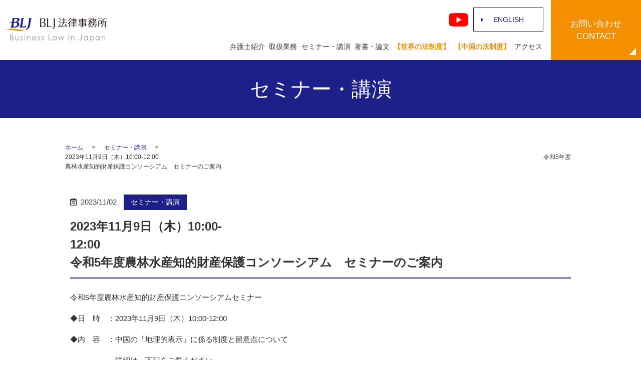

--- FILE ---
content_type: text/html; charset=UTF-8
request_url: https://www.bizlawjapan.com/seminar/2143/
body_size: 8844
content:
<!DOCTYPE html>
<html lang="ja">
<head>
  <meta charset="utf-8">
  <base href="https://www.bizlawjapan.com/">
  <meta http-equiv="X-UA-Compatible" content="IE=edge">
  <meta name="viewport" content="width=device-width, initial-scale=1">
  <meta name="format-detection" content="telephone=no">
  
		<!-- All in One SEO 4.9.3 - aioseo.com -->
		<title>2023年11月9日（木）10:00-12:00 令和5年度農林水産知的財産保護コンソーシアム セミナーのご案内 - BLJ法律事務所</title>
	<meta name="description" content="令和5年度農林水産知的財産保護コンソーシアムセミナー ◆日 時 ：2023年11月9日（木）10:00-12:" />
	<meta name="robots" content="max-image-preview:large" />
	<meta name="author" content="info@bizlawjapan.com"/>
	<link rel="canonical" href="https://www.bizlawjapan.com/seminar/2143/" />
	<meta name="generator" content="All in One SEO (AIOSEO) 4.9.3" />
		<meta property="og:locale" content="ja_JP" />
		<meta property="og:site_name" content="BLJ法律事務所 -" />
		<meta property="og:type" content="article" />
		<meta property="og:title" content="2023年11月9日（木）10:00-12:00 令和5年度農林水産知的財産保護コンソーシアム セミナーのご案内 - BLJ法律事務所" />
		<meta property="og:description" content="令和5年度農林水産知的財産保護コンソーシアムセミナー ◆日 時 ：2023年11月9日（木）10:00-12:" />
		<meta property="og:url" content="https://www.bizlawjapan.com/seminar/2143/" />
		<meta property="article:published_time" content="2023-11-02T07:22:56+00:00" />
		<meta property="article:modified_time" content="2023-11-02T07:22:56+00:00" />
		<meta name="twitter:card" content="summary_large_image" />
		<meta name="twitter:title" content="2023年11月9日（木）10:00-12:00 令和5年度農林水産知的財産保護コンソーシアム セミナーのご案内 - BLJ法律事務所" />
		<meta name="twitter:description" content="令和5年度農林水産知的財産保護コンソーシアムセミナー ◆日 時 ：2023年11月9日（木）10:00-12:" />
		<script type="application/ld+json" class="aioseo-schema">
			{"@context":"https:\/\/schema.org","@graph":[{"@type":"BlogPosting","@id":"https:\/\/www.bizlawjapan.com\/seminar\/2143\/#blogposting","name":"2023\u5e7411\u67089\u65e5\uff08\u6728\uff0910:00-12:00 \u4ee4\u548c5\u5e74\u5ea6\u8fb2\u6797\u6c34\u7523\u77e5\u7684\u8ca1\u7523\u4fdd\u8b77\u30b3\u30f3\u30bd\u30fc\u30b7\u30a2\u30e0 \u30bb\u30df\u30ca\u30fc\u306e\u3054\u6848\u5185 - BLJ\u6cd5\u5f8b\u4e8b\u52d9\u6240","headline":"2023\u5e7411\u67089\u65e5\uff08\u6728\uff0910:00-12:00\u3000\u3000\u3000\u3000\u3000\u3000\u3000\u3000\u3000\u3000\u3000\u3000\u3000\u3000\u3000\u3000\u3000\u3000\u3000\u3000\u3000\u3000\u3000\u3000\u3000\u3000\u3000\u3000\u3000\u3000\u3000\u3000\u3000\u3000\u3000\u3000\u3000\u3000\u3000\u3000\u3000\u3000\u3000\u3000\u3000\u3000\u3000\u3000\u3000\u3000\u3000\u3000\u3000\u3000\u3000\u3000\u3000\u3000\u3000\u3000\u3000\u3000\u3000\u3000\u4ee4\u548c5\u5e74\u5ea6\u8fb2\u6797\u6c34\u7523\u77e5\u7684\u8ca1\u7523\u4fdd\u8b77\u30b3\u30f3\u30bd\u30fc\u30b7\u30a2\u30e0\u3000\u30bb\u30df\u30ca\u30fc\u306e\u3054\u6848\u5185","author":{"@id":"https:\/\/www.bizlawjapan.com\/author\/infobizlawjapan-com\/#author"},"publisher":{"@id":"https:\/\/www.bizlawjapan.com\/#organization"},"datePublished":"2023-11-02T16:22:56+09:00","dateModified":"2023-11-02T16:22:56+09:00","inLanguage":"ja","mainEntityOfPage":{"@id":"https:\/\/www.bizlawjapan.com\/seminar\/2143\/#webpage"},"isPartOf":{"@id":"https:\/\/www.bizlawjapan.com\/seminar\/2143\/#webpage"},"articleSection":"\u30bb\u30df\u30ca\u30fc\u30fb\u8b1b\u6f14"},{"@type":"BreadcrumbList","@id":"https:\/\/www.bizlawjapan.com\/seminar\/2143\/#breadcrumblist","itemListElement":[{"@type":"ListItem","@id":"https:\/\/www.bizlawjapan.com#listItem","position":1,"name":"\u5bb6","item":"https:\/\/www.bizlawjapan.com","nextItem":{"@type":"ListItem","@id":"https:\/\/www.bizlawjapan.com\/category\/seminar\/#listItem","name":"\u30bb\u30df\u30ca\u30fc\u30fb\u8b1b\u6f14"}},{"@type":"ListItem","@id":"https:\/\/www.bizlawjapan.com\/category\/seminar\/#listItem","position":2,"name":"\u30bb\u30df\u30ca\u30fc\u30fb\u8b1b\u6f14","item":"https:\/\/www.bizlawjapan.com\/category\/seminar\/","nextItem":{"@type":"ListItem","@id":"https:\/\/www.bizlawjapan.com\/seminar\/2143\/#listItem","name":"2023\u5e7411\u67089\u65e5\uff08\u6728\uff0910:00-12:00\u3000\u3000\u3000\u3000\u3000\u3000\u3000\u3000\u3000\u3000\u3000\u3000\u3000\u3000\u3000\u3000\u3000\u3000\u3000\u3000\u3000\u3000\u3000\u3000\u3000\u3000\u3000\u3000\u3000\u3000\u3000\u3000\u3000\u3000\u3000\u3000\u3000\u3000\u3000\u3000\u3000\u3000\u3000\u3000\u3000\u3000\u3000\u3000\u3000\u3000\u3000\u3000\u3000\u3000\u3000\u3000\u3000\u3000\u3000\u3000\u3000\u3000\u3000\u3000\u4ee4\u548c5\u5e74\u5ea6\u8fb2\u6797\u6c34\u7523\u77e5\u7684\u8ca1\u7523\u4fdd\u8b77\u30b3\u30f3\u30bd\u30fc\u30b7\u30a2\u30e0\u3000\u30bb\u30df\u30ca\u30fc\u306e\u3054\u6848\u5185"},"previousItem":{"@type":"ListItem","@id":"https:\/\/www.bizlawjapan.com#listItem","name":"\u5bb6"}},{"@type":"ListItem","@id":"https:\/\/www.bizlawjapan.com\/seminar\/2143\/#listItem","position":3,"name":"2023\u5e7411\u67089\u65e5\uff08\u6728\uff0910:00-12:00\u3000\u3000\u3000\u3000\u3000\u3000\u3000\u3000\u3000\u3000\u3000\u3000\u3000\u3000\u3000\u3000\u3000\u3000\u3000\u3000\u3000\u3000\u3000\u3000\u3000\u3000\u3000\u3000\u3000\u3000\u3000\u3000\u3000\u3000\u3000\u3000\u3000\u3000\u3000\u3000\u3000\u3000\u3000\u3000\u3000\u3000\u3000\u3000\u3000\u3000\u3000\u3000\u3000\u3000\u3000\u3000\u3000\u3000\u3000\u3000\u3000\u3000\u3000\u3000\u4ee4\u548c5\u5e74\u5ea6\u8fb2\u6797\u6c34\u7523\u77e5\u7684\u8ca1\u7523\u4fdd\u8b77\u30b3\u30f3\u30bd\u30fc\u30b7\u30a2\u30e0\u3000\u30bb\u30df\u30ca\u30fc\u306e\u3054\u6848\u5185","previousItem":{"@type":"ListItem","@id":"https:\/\/www.bizlawjapan.com\/category\/seminar\/#listItem","name":"\u30bb\u30df\u30ca\u30fc\u30fb\u8b1b\u6f14"}}]},{"@type":"Organization","@id":"https:\/\/www.bizlawjapan.com\/#organization","name":"BLJ\u6cd5\u5f8b\u4e8b\u52d9\u6240","url":"https:\/\/www.bizlawjapan.com\/"},{"@type":"Person","@id":"https:\/\/www.bizlawjapan.com\/author\/infobizlawjapan-com\/#author","url":"https:\/\/www.bizlawjapan.com\/author\/infobizlawjapan-com\/","name":"info@bizlawjapan.com","image":{"@type":"ImageObject","@id":"https:\/\/www.bizlawjapan.com\/seminar\/2143\/#authorImage","url":"https:\/\/secure.gravatar.com\/avatar\/5775c254cedf469d780a25a0d87297d6?s=96&d=mm&r=g","width":96,"height":96,"caption":"info@bizlawjapan.com"}},{"@type":"WebPage","@id":"https:\/\/www.bizlawjapan.com\/seminar\/2143\/#webpage","url":"https:\/\/www.bizlawjapan.com\/seminar\/2143\/","name":"2023\u5e7411\u67089\u65e5\uff08\u6728\uff0910:00-12:00 \u4ee4\u548c5\u5e74\u5ea6\u8fb2\u6797\u6c34\u7523\u77e5\u7684\u8ca1\u7523\u4fdd\u8b77\u30b3\u30f3\u30bd\u30fc\u30b7\u30a2\u30e0 \u30bb\u30df\u30ca\u30fc\u306e\u3054\u6848\u5185 - BLJ\u6cd5\u5f8b\u4e8b\u52d9\u6240","description":"\u4ee4\u548c5\u5e74\u5ea6\u8fb2\u6797\u6c34\u7523\u77e5\u7684\u8ca1\u7523\u4fdd\u8b77\u30b3\u30f3\u30bd\u30fc\u30b7\u30a2\u30e0\u30bb\u30df\u30ca\u30fc \u25c6\u65e5 \u6642 \uff1a2023\u5e7411\u67089\u65e5\uff08\u6728\uff0910:00-12:","inLanguage":"ja","isPartOf":{"@id":"https:\/\/www.bizlawjapan.com\/#website"},"breadcrumb":{"@id":"https:\/\/www.bizlawjapan.com\/seminar\/2143\/#breadcrumblist"},"author":{"@id":"https:\/\/www.bizlawjapan.com\/author\/infobizlawjapan-com\/#author"},"creator":{"@id":"https:\/\/www.bizlawjapan.com\/author\/infobizlawjapan-com\/#author"},"datePublished":"2023-11-02T16:22:56+09:00","dateModified":"2023-11-02T16:22:56+09:00"},{"@type":"WebSite","@id":"https:\/\/www.bizlawjapan.com\/#website","url":"https:\/\/www.bizlawjapan.com\/","name":"BLJ\u6cd5\u5f8b\u4e8b\u52d9\u6240","inLanguage":"ja","publisher":{"@id":"https:\/\/www.bizlawjapan.com\/#organization"}}]}
		</script>
		<!-- All in One SEO -->

<link rel='dns-prefetch' href='//www.googletagmanager.com' />
<link rel="alternate" type="application/rss+xml" title="BLJ法律事務所 &raquo; 2023年11月9日（木）10:00-12:00　　　　　　　　　　　　　　　　　　　　　　　　　　　　　　　　　　　　　　　　　　　　　　　　　　　　　　　　　　　　　　　　令和5年度農林水産知的財産保護コンソーシアム　セミナーのご案内 のコメントのフィード" href="https://www.bizlawjapan.com/seminar/2143/feed/" />
<link rel='stylesheet' id='wp-block-library-css' href='https://www.bizlawjapan.com/wp-includes/css/dist/block-library/style.min.css?ver=6.4.7' type='text/css' media='all' />
<link rel='stylesheet' id='aioseo/css/src/vue/standalone/blocks/table-of-contents/global.scss-css' href='https://www.bizlawjapan.com/wp-content/plugins/all-in-one-seo-pack/dist/Lite/assets/css/table-of-contents/global.e90f6d47.css?ver=4.9.3' type='text/css' media='all' />
<style id='classic-theme-styles-inline-css' type='text/css'>
/*! This file is auto-generated */
.wp-block-button__link{color:#fff;background-color:#32373c;border-radius:9999px;box-shadow:none;text-decoration:none;padding:calc(.667em + 2px) calc(1.333em + 2px);font-size:1.125em}.wp-block-file__button{background:#32373c;color:#fff;text-decoration:none}
</style>
<style id='global-styles-inline-css' type='text/css'>
body{--wp--preset--color--black: #000000;--wp--preset--color--cyan-bluish-gray: #abb8c3;--wp--preset--color--white: #ffffff;--wp--preset--color--pale-pink: #f78da7;--wp--preset--color--vivid-red: #cf2e2e;--wp--preset--color--luminous-vivid-orange: #ff6900;--wp--preset--color--luminous-vivid-amber: #fcb900;--wp--preset--color--light-green-cyan: #7bdcb5;--wp--preset--color--vivid-green-cyan: #00d084;--wp--preset--color--pale-cyan-blue: #8ed1fc;--wp--preset--color--vivid-cyan-blue: #0693e3;--wp--preset--color--vivid-purple: #9b51e0;--wp--preset--gradient--vivid-cyan-blue-to-vivid-purple: linear-gradient(135deg,rgba(6,147,227,1) 0%,rgb(155,81,224) 100%);--wp--preset--gradient--light-green-cyan-to-vivid-green-cyan: linear-gradient(135deg,rgb(122,220,180) 0%,rgb(0,208,130) 100%);--wp--preset--gradient--luminous-vivid-amber-to-luminous-vivid-orange: linear-gradient(135deg,rgba(252,185,0,1) 0%,rgba(255,105,0,1) 100%);--wp--preset--gradient--luminous-vivid-orange-to-vivid-red: linear-gradient(135deg,rgba(255,105,0,1) 0%,rgb(207,46,46) 100%);--wp--preset--gradient--very-light-gray-to-cyan-bluish-gray: linear-gradient(135deg,rgb(238,238,238) 0%,rgb(169,184,195) 100%);--wp--preset--gradient--cool-to-warm-spectrum: linear-gradient(135deg,rgb(74,234,220) 0%,rgb(151,120,209) 20%,rgb(207,42,186) 40%,rgb(238,44,130) 60%,rgb(251,105,98) 80%,rgb(254,248,76) 100%);--wp--preset--gradient--blush-light-purple: linear-gradient(135deg,rgb(255,206,236) 0%,rgb(152,150,240) 100%);--wp--preset--gradient--blush-bordeaux: linear-gradient(135deg,rgb(254,205,165) 0%,rgb(254,45,45) 50%,rgb(107,0,62) 100%);--wp--preset--gradient--luminous-dusk: linear-gradient(135deg,rgb(255,203,112) 0%,rgb(199,81,192) 50%,rgb(65,88,208) 100%);--wp--preset--gradient--pale-ocean: linear-gradient(135deg,rgb(255,245,203) 0%,rgb(182,227,212) 50%,rgb(51,167,181) 100%);--wp--preset--gradient--electric-grass: linear-gradient(135deg,rgb(202,248,128) 0%,rgb(113,206,126) 100%);--wp--preset--gradient--midnight: linear-gradient(135deg,rgb(2,3,129) 0%,rgb(40,116,252) 100%);--wp--preset--font-size--small: 13px;--wp--preset--font-size--medium: 20px;--wp--preset--font-size--large: 36px;--wp--preset--font-size--x-large: 42px;--wp--preset--spacing--20: 0.44rem;--wp--preset--spacing--30: 0.67rem;--wp--preset--spacing--40: 1rem;--wp--preset--spacing--50: 1.5rem;--wp--preset--spacing--60: 2.25rem;--wp--preset--spacing--70: 3.38rem;--wp--preset--spacing--80: 5.06rem;--wp--preset--shadow--natural: 6px 6px 9px rgba(0, 0, 0, 0.2);--wp--preset--shadow--deep: 12px 12px 50px rgba(0, 0, 0, 0.4);--wp--preset--shadow--sharp: 6px 6px 0px rgba(0, 0, 0, 0.2);--wp--preset--shadow--outlined: 6px 6px 0px -3px rgba(255, 255, 255, 1), 6px 6px rgba(0, 0, 0, 1);--wp--preset--shadow--crisp: 6px 6px 0px rgba(0, 0, 0, 1);}:where(.is-layout-flex){gap: 0.5em;}:where(.is-layout-grid){gap: 0.5em;}body .is-layout-flow > .alignleft{float: left;margin-inline-start: 0;margin-inline-end: 2em;}body .is-layout-flow > .alignright{float: right;margin-inline-start: 2em;margin-inline-end: 0;}body .is-layout-flow > .aligncenter{margin-left: auto !important;margin-right: auto !important;}body .is-layout-constrained > .alignleft{float: left;margin-inline-start: 0;margin-inline-end: 2em;}body .is-layout-constrained > .alignright{float: right;margin-inline-start: 2em;margin-inline-end: 0;}body .is-layout-constrained > .aligncenter{margin-left: auto !important;margin-right: auto !important;}body .is-layout-constrained > :where(:not(.alignleft):not(.alignright):not(.alignfull)){max-width: var(--wp--style--global--content-size);margin-left: auto !important;margin-right: auto !important;}body .is-layout-constrained > .alignwide{max-width: var(--wp--style--global--wide-size);}body .is-layout-flex{display: flex;}body .is-layout-flex{flex-wrap: wrap;align-items: center;}body .is-layout-flex > *{margin: 0;}body .is-layout-grid{display: grid;}body .is-layout-grid > *{margin: 0;}:where(.wp-block-columns.is-layout-flex){gap: 2em;}:where(.wp-block-columns.is-layout-grid){gap: 2em;}:where(.wp-block-post-template.is-layout-flex){gap: 1.25em;}:where(.wp-block-post-template.is-layout-grid){gap: 1.25em;}.has-black-color{color: var(--wp--preset--color--black) !important;}.has-cyan-bluish-gray-color{color: var(--wp--preset--color--cyan-bluish-gray) !important;}.has-white-color{color: var(--wp--preset--color--white) !important;}.has-pale-pink-color{color: var(--wp--preset--color--pale-pink) !important;}.has-vivid-red-color{color: var(--wp--preset--color--vivid-red) !important;}.has-luminous-vivid-orange-color{color: var(--wp--preset--color--luminous-vivid-orange) !important;}.has-luminous-vivid-amber-color{color: var(--wp--preset--color--luminous-vivid-amber) !important;}.has-light-green-cyan-color{color: var(--wp--preset--color--light-green-cyan) !important;}.has-vivid-green-cyan-color{color: var(--wp--preset--color--vivid-green-cyan) !important;}.has-pale-cyan-blue-color{color: var(--wp--preset--color--pale-cyan-blue) !important;}.has-vivid-cyan-blue-color{color: var(--wp--preset--color--vivid-cyan-blue) !important;}.has-vivid-purple-color{color: var(--wp--preset--color--vivid-purple) !important;}.has-black-background-color{background-color: var(--wp--preset--color--black) !important;}.has-cyan-bluish-gray-background-color{background-color: var(--wp--preset--color--cyan-bluish-gray) !important;}.has-white-background-color{background-color: var(--wp--preset--color--white) !important;}.has-pale-pink-background-color{background-color: var(--wp--preset--color--pale-pink) !important;}.has-vivid-red-background-color{background-color: var(--wp--preset--color--vivid-red) !important;}.has-luminous-vivid-orange-background-color{background-color: var(--wp--preset--color--luminous-vivid-orange) !important;}.has-luminous-vivid-amber-background-color{background-color: var(--wp--preset--color--luminous-vivid-amber) !important;}.has-light-green-cyan-background-color{background-color: var(--wp--preset--color--light-green-cyan) !important;}.has-vivid-green-cyan-background-color{background-color: var(--wp--preset--color--vivid-green-cyan) !important;}.has-pale-cyan-blue-background-color{background-color: var(--wp--preset--color--pale-cyan-blue) !important;}.has-vivid-cyan-blue-background-color{background-color: var(--wp--preset--color--vivid-cyan-blue) !important;}.has-vivid-purple-background-color{background-color: var(--wp--preset--color--vivid-purple) !important;}.has-black-border-color{border-color: var(--wp--preset--color--black) !important;}.has-cyan-bluish-gray-border-color{border-color: var(--wp--preset--color--cyan-bluish-gray) !important;}.has-white-border-color{border-color: var(--wp--preset--color--white) !important;}.has-pale-pink-border-color{border-color: var(--wp--preset--color--pale-pink) !important;}.has-vivid-red-border-color{border-color: var(--wp--preset--color--vivid-red) !important;}.has-luminous-vivid-orange-border-color{border-color: var(--wp--preset--color--luminous-vivid-orange) !important;}.has-luminous-vivid-amber-border-color{border-color: var(--wp--preset--color--luminous-vivid-amber) !important;}.has-light-green-cyan-border-color{border-color: var(--wp--preset--color--light-green-cyan) !important;}.has-vivid-green-cyan-border-color{border-color: var(--wp--preset--color--vivid-green-cyan) !important;}.has-pale-cyan-blue-border-color{border-color: var(--wp--preset--color--pale-cyan-blue) !important;}.has-vivid-cyan-blue-border-color{border-color: var(--wp--preset--color--vivid-cyan-blue) !important;}.has-vivid-purple-border-color{border-color: var(--wp--preset--color--vivid-purple) !important;}.has-vivid-cyan-blue-to-vivid-purple-gradient-background{background: var(--wp--preset--gradient--vivid-cyan-blue-to-vivid-purple) !important;}.has-light-green-cyan-to-vivid-green-cyan-gradient-background{background: var(--wp--preset--gradient--light-green-cyan-to-vivid-green-cyan) !important;}.has-luminous-vivid-amber-to-luminous-vivid-orange-gradient-background{background: var(--wp--preset--gradient--luminous-vivid-amber-to-luminous-vivid-orange) !important;}.has-luminous-vivid-orange-to-vivid-red-gradient-background{background: var(--wp--preset--gradient--luminous-vivid-orange-to-vivid-red) !important;}.has-very-light-gray-to-cyan-bluish-gray-gradient-background{background: var(--wp--preset--gradient--very-light-gray-to-cyan-bluish-gray) !important;}.has-cool-to-warm-spectrum-gradient-background{background: var(--wp--preset--gradient--cool-to-warm-spectrum) !important;}.has-blush-light-purple-gradient-background{background: var(--wp--preset--gradient--blush-light-purple) !important;}.has-blush-bordeaux-gradient-background{background: var(--wp--preset--gradient--blush-bordeaux) !important;}.has-luminous-dusk-gradient-background{background: var(--wp--preset--gradient--luminous-dusk) !important;}.has-pale-ocean-gradient-background{background: var(--wp--preset--gradient--pale-ocean) !important;}.has-electric-grass-gradient-background{background: var(--wp--preset--gradient--electric-grass) !important;}.has-midnight-gradient-background{background: var(--wp--preset--gradient--midnight) !important;}.has-small-font-size{font-size: var(--wp--preset--font-size--small) !important;}.has-medium-font-size{font-size: var(--wp--preset--font-size--medium) !important;}.has-large-font-size{font-size: var(--wp--preset--font-size--large) !important;}.has-x-large-font-size{font-size: var(--wp--preset--font-size--x-large) !important;}
.wp-block-navigation a:where(:not(.wp-element-button)){color: inherit;}
:where(.wp-block-post-template.is-layout-flex){gap: 1.25em;}:where(.wp-block-post-template.is-layout-grid){gap: 1.25em;}
:where(.wp-block-columns.is-layout-flex){gap: 2em;}:where(.wp-block-columns.is-layout-grid){gap: 2em;}
.wp-block-pullquote{font-size: 1.5em;line-height: 1.6;}
</style>
<script type="text/javascript" src="https://www.bizlawjapan.com/wp-content/themes/bizlawjapan.com_theme/assets/js/vendor/jquery.min.js?ver=6.4.7" id="jquery-js"></script>

<!-- Site Kit によって追加された Google タグ（gtag.js）スニペット -->
<!-- Google アナリティクス スニペット (Site Kit が追加) -->
<script type="text/javascript" src="https://www.googletagmanager.com/gtag/js?id=G-NY5EF5J9HV" id="google_gtagjs-js" async></script>
<script type="text/javascript" id="google_gtagjs-js-after">
/* <![CDATA[ */
window.dataLayer = window.dataLayer || [];function gtag(){dataLayer.push(arguments);}
gtag("set","linker",{"domains":["www.bizlawjapan.com"]});
gtag("js", new Date());
gtag("set", "developer_id.dZTNiMT", true);
gtag("config", "G-NY5EF5J9HV");
/* ]]> */
</script>
<link rel='shortlink' href='https://www.bizlawjapan.com/?p=2143' />
<meta name="generator" content="Site Kit by Google 1.170.0" /><style type="text/css">.recentcomments a{display:inline !important;padding:0 !important;margin:0 !important;}</style><link rel="icon" href="https://www.bizlawjapan.com/wp-content/uploads/cropped-favicon-1-32x32.png" sizes="32x32" />
<link rel="icon" href="https://www.bizlawjapan.com/wp-content/uploads/cropped-favicon-1-192x192.png" sizes="192x192" />
<link rel="apple-touch-icon" href="https://www.bizlawjapan.com/wp-content/uploads/cropped-favicon-1-180x180.png" />
<meta name="msapplication-TileImage" content="https://www.bizlawjapan.com/wp-content/uploads/cropped-favicon-1-270x270.png" />
		<style type="text/css" id="wp-custom-css">
			.menu-item-117,.menu-item-118{
  font-weight:bold;
}		</style>
		  <title></title>
  <link href="https://www.bizlawjapan.com/wp-content/themes/bizlawjapan.com_theme/assets/css/main.css" rel="stylesheet">
  <link href="https://www.bizlawjapan.com/wp-content/themes/bizlawjapan.com_theme/style.css" rel="stylesheet">
<script type='text/javascript' id='google_gtagjs-js-after'>
const GA_TRACKING_ID = 'UA-131407158-56';
window.dataLayer = window.dataLayer || [];
function gtag(){dataLayer.push(arguments);}
gtag('js', new Date());

gtag('config', GA_TRACKING_ID, { 'anonymize_ip': true });
</script
</head>
<body class="scrollTop 2023%e5%b9%b411%e6%9c%889%e6%97%a5%ef%bc%88%e6%9c%a8%ef%bc%891000-1200%e3%80%80%e3%80%80%e3%80%80%e3%80%80%e3%80%80%e3%80%80%e3%80%80%e3%80%80%e3%80%80%e3%80%80%e3%80%80%e3%80%80%e3%80%80%e3%80%80">
<header class="globalHeader">
  <div class="container">
    <div class="row globalHeader_top">
                  <div class="header_logo">
      <a href="https://www.bizlawjapan.com/" class="no-hover">
        <img src="https://www.bizlawjapan.com/wp-content/uploads/logo.svg" alt="BLJ法律事務所" class="pc-only03 jp-only">
		<img src="/wp-content/uploads/sp_logo.svg" alt="BLJ法律事務所" class="sp-only03 jp-only">
		<img src="/wp-content/uploads/logo_en.png" alt="BLJ法律事務所" class="en-only" >
      </a>
    </div>
    <nav class="global_nav"><ul><li id="menu-item-115" class="jp-only menu-item menu-item-type-post_type menu-item-object-page menu-item-115"><a href="https://www.bizlawjapan.com/lawyer/">弁護士紹介</a></li>
<li id="menu-item-116" class="jp-only menu-item menu-item-type-post_type menu-item-object-page menu-item-116"><a href="https://www.bizlawjapan.com/work/">取扱業務</a></li>
<li id="menu-item-120" class="jp-only menu-item menu-item-type-taxonomy menu-item-object-category current-post-ancestor current-menu-parent current-post-parent menu-item-120"><a href="https://www.bizlawjapan.com/category/seminar/">セミナー・講演</a></li>
<li id="menu-item-119" class="jp-only menu-item menu-item-type-taxonomy menu-item-object-category menu-item-119"><a href="https://www.bizlawjapan.com/category/publication/">著書・論文</a></li>
<li id="menu-item-118" class="jp-only menu-item menu-item-type-post_type menu-item-object-page menu-item-118"><a href="https://www.bizlawjapan.com/world_legal/">【世界の法制度】</a></li>
<li id="menu-item-117" class="jp-only menu-item menu-item-type-post_type menu-item-object-page menu-item-117"><a href="https://www.bizlawjapan.com/china_legal/">【中国の法制度】</a></li>
<li id="menu-item-114" class="jp-only menu-item menu-item-type-post_type menu-item-object-page menu-item-114"><a href="https://www.bizlawjapan.com/about/">アクセス</a></li>
<li id="menu-item-121" class="en-only menu-item menu-item-type-custom menu-item-object-custom menu-item-121"><a href="#a01">Lawyer</a></li>
<li id="menu-item-122" class="en-only menu-item menu-item-type-custom menu-item-object-custom menu-item-122"><a href="#a02">Areas</a></li>
<li id="menu-item-123" class="en-only menu-item menu-item-type-custom menu-item-object-custom menu-item-123"><a href="#a03">Access</a></li>
<li id="menu-item-124" class="en-only menu-item menu-item-type-custom menu-item-object-custom menu-item-124"><a href="#a04">Contact</a></li>
</ul></nav>    <div id="headerToggle"><span></span><span></span><span></span></div>
  </div>
      <div class="hdr_info_wrapper">
      <div class="hdr_info">
        <ul class="hdr_info_group pc-only">
          <li>
            <a href="https://www.youtube.com/channel/UC0nBRjnh3L-YTFAHHfUmCAQ" target="_blank" rel="noopener"><img src="/wp-content/uploads/youtube.png" alt="Youtube"
            /></a>
          </li>
<!--
          <li>
            <a href="#"
              ><img src="/wp-content/uploads/facebook.png" alt="Facebook"
            /></a>
          </li>
-->
          <li>
            <a href="/english" class="button arrow jp-only">ENGLISH</a
            ><a href="/" class="button arrow en-only">Japanese</a>
          </li>
        </ul>
      </div>
    </div>
    <div class="sp_hdr_info_wrapper">
      <ul class="sp_hdr_info_group">
        <li class="">
          <a href="/" class="en-only"
            ><img src="/wp-content/uploads/btn_en.png" alt="JAPANESE" /></a
          ><a href="/english" class="jp-only"
            ><img src="/wp-content/uploads/btn_jp.png" alt="ENGLISH"
          /></a>
        </li>
        <li class="hdr_icon_mail">
          <a href="/contact"
            ><img src="/wp-content/uploads/sp_mail.png" alt="contact"
          /></a>
        </li>
      </ul>
    </div>
 <div class="hdr_contact pc-only02 jp-only">
      <p>
        <a href="/contact"
          ><span>お問い合わせ<br />CONTACT</span></a
        >
      </p>
    </div>

  </div>
</header>
<main>
    <h1>セミナー・講演</h1>
  <div class="bread_wrap">
    <div class="container gutters">
      <div class="row bread">
        <nav>
<ul>
<li><a href="https://www.bizlawjapan.com/">ホーム</a></li><li><a href="https://www.bizlawjapan.com/category/seminar/">セミナー・講演</a></li><li>2023年11月9日（木）10:00-12:00　　　　　　　　　　　　　　　　　　　　　　　　　　　　　　　　　　　　　　　　　　　　　　　　　　　　　　　　　　　　　　　　令和5年度農林水産知的財産保護コンソーシアム　セミナーのご案内</li>
</ul>
</nav>
      </div>
    </div>
  </div>
  <section>
    <div class="container gutters">
      <div class="row">
        <div class="col span_12 column_main">
                    <article class="article_detail">
            <div class="container">
              <div class="row">
                <div class="col span_12">
                  <p class="post_header">
                    <span class="time">2023/11/02</span><span class="category_badge"><a href="seminar">セミナー・講演</a></span>
                  </p>
                  <h2>2023年11月9日（木）10:00-12:00　　　　　　　　　　　　　　　　　　　　　　　　　　　　　　　　　　　　　　　　　　　　　　　　　　　　　　　　　　　　　　　　令和5年度農林水産知的財産保護コンソーシアム　セミナーのご案内</h2>
                  <p>令和5年度農林水産知的財産保護コンソーシアムセミナー</p>
<p>◆日　時　：2023年11月9日（木）10:00-12:00　</p>
<p>◆内　容　：中国の「地理的表示」に係る制度と留意点について</p>
<p>　　　　　　詳細は、下記をご覧ください。</p>
<p>　　　　　　<a href="https://trademark.jp/seminar/notice/detail/107">セミナーの詳細はこちら</a></p>
<p>◆講　師　：遠藤 誠　（BLJ法律事務所 代表弁護士）</p>
<p>◆主　催　：株式会社マークアイ　<span>農林水産知的財産保護コンソーシアム事務局</span></p>
<p>◆開催形式：WEBセミナー（M<span>icrosoft Teams</span>）</p>
<p>◆対　象　：<span>農林水産知的財産保護コンソーシアム会員</span></p>
<p>◆参加費　：無料</p>
<p>◆定　員　：100名（先着順）</p>
<p>◆申込締切日：<span>2023年11月2日（木）</span></p>
<p>◆申込方法：参加ご希望の方は、下記の「セミナーお申込みフォーム」からお申込みください。</p>
<p>　　　　　　<a href="https://trademark.jp/seminar/notice/detail/107">セミナーのお申込みはこちら</a></p>                </div>
              </div>
            </div>
          </article>
                    <div class="pager">
            <div class="pager_prev">
              <a href="https://www.bizlawjapan.com/seminar/2018/" rel="prev">2023年7月26日（水）14:00~17:00　WEBセミナー　　　　　　　　　　　　　　　　　　　　　　　　　　　　　　　　　　　　　　　　　　　海外商標係争対策セミナー～中国を中心とした悪意の商標出願の実態と対策～</a>            </div>
            <div class="pager_next">
              <a href="https://www.bizlawjapan.com/seminar/2180/" rel="next">2024年2月8日（木）14：00-16：00　　　　　　　　　　　　　　　　　　　　　　　　　　　　　　　　　　　　　　「中国特許法実施細則の2023年改正の概要と実務上の留意点」Webセミナーのご案内</a>            </div>
          </div>
        </div>
      <!--  <div class="col span_3 column_sub">
          <div class="sidebar">
            <div class="widget_wrap"><form role="search" method="get" id="searchform" class="searchform" action="https://www.bizlawjapan.com/">
				<div>
					<label class="screen-reader-text" for="s">検索:</label>
					<input type="text" value="" name="s" id="s" />
					<input type="submit" id="searchsubmit" value="検索" />
				</div>
			</form></div>
		<div class="widget_wrap">
		<p class="widget_header">最近の投稿</p>
		<ul>
											<li>
					<a href="https://www.bizlawjapan.com/publication/3083/">[ 論文 ]　国際商事法務　「世界の法制度〔アフリカ編〕 第10回 ガーナ」</a>
									</li>
											<li>
					<a href="https://www.bizlawjapan.com/publication/3078/">[ 論文 ]　特許ニュース 　「世界の訴訟差止命令（ASI）　第4回 　『フランス』」</a>
									</li>
											<li>
					<a href="https://www.bizlawjapan.com/publication/3073/">[ 論文 ]　国際商事法務　「世界の法制度〔アフリカ編〕 第9回 アルジェリア」</a>
									</li>
											<li>
					<a href="https://www.bizlawjapan.com/publication/3069/">[ 論文 ]　 特許ニュース　「中国知財の最新動向　第52回　中国の禁訴令（ASI）はTRIPS協定に違反するとしたWTO上訴審裁定」</a>
									</li>
											<li>
					<a href="https://www.bizlawjapan.com/publication/3064/">[ 論文 ]　国際商事法務　「世界の法制度〔アフリカ編〕 第8回 チュニジア」</a>
									</li>
					</ul>

		</div><div class="widget_wrap"><p class="widget_header">最近のコメント</p><ul id="recentcomments"></ul></div><div class="widget_wrap"><p class="widget_header">アーカイブ</p>
			<ul>
					<li><a href='https://www.bizlawjapan.com/date/2025/12/'>2025年12月</a></li>
	<li><a href='https://www.bizlawjapan.com/date/2025/11/'>2025年11月</a></li>
	<li><a href='https://www.bizlawjapan.com/date/2025/10/'>2025年10月</a></li>
	<li><a href='https://www.bizlawjapan.com/date/2025/09/'>2025年9月</a></li>
	<li><a href='https://www.bizlawjapan.com/date/2025/08/'>2025年8月</a></li>
	<li><a href='https://www.bizlawjapan.com/date/2025/07/'>2025年7月</a></li>
	<li><a href='https://www.bizlawjapan.com/date/2025/06/'>2025年6月</a></li>
	<li><a href='https://www.bizlawjapan.com/date/2025/05/'>2025年5月</a></li>
	<li><a href='https://www.bizlawjapan.com/date/2025/04/'>2025年4月</a></li>
	<li><a href='https://www.bizlawjapan.com/date/2025/03/'>2025年3月</a></li>
	<li><a href='https://www.bizlawjapan.com/date/2025/02/'>2025年2月</a></li>
	<li><a href='https://www.bizlawjapan.com/date/2025/01/'>2025年1月</a></li>
	<li><a href='https://www.bizlawjapan.com/date/2024/12/'>2024年12月</a></li>
	<li><a href='https://www.bizlawjapan.com/date/2024/11/'>2024年11月</a></li>
	<li><a href='https://www.bizlawjapan.com/date/2024/10/'>2024年10月</a></li>
	<li><a href='https://www.bizlawjapan.com/date/2024/09/'>2024年9月</a></li>
	<li><a href='https://www.bizlawjapan.com/date/2024/08/'>2024年8月</a></li>
	<li><a href='https://www.bizlawjapan.com/date/2024/07/'>2024年7月</a></li>
	<li><a href='https://www.bizlawjapan.com/date/2024/06/'>2024年6月</a></li>
	<li><a href='https://www.bizlawjapan.com/date/2024/05/'>2024年5月</a></li>
	<li><a href='https://www.bizlawjapan.com/date/2024/04/'>2024年4月</a></li>
	<li><a href='https://www.bizlawjapan.com/date/2024/03/'>2024年3月</a></li>
	<li><a href='https://www.bizlawjapan.com/date/2024/02/'>2024年2月</a></li>
	<li><a href='https://www.bizlawjapan.com/date/2024/01/'>2024年1月</a></li>
	<li><a href='https://www.bizlawjapan.com/date/2023/12/'>2023年12月</a></li>
	<li><a href='https://www.bizlawjapan.com/date/2023/11/'>2023年11月</a></li>
	<li><a href='https://www.bizlawjapan.com/date/2023/09/'>2023年9月</a></li>
	<li><a href='https://www.bizlawjapan.com/date/2023/08/'>2023年8月</a></li>
	<li><a href='https://www.bizlawjapan.com/date/2023/07/'>2023年7月</a></li>
	<li><a href='https://www.bizlawjapan.com/date/2023/06/'>2023年6月</a></li>
	<li><a href='https://www.bizlawjapan.com/date/2023/05/'>2023年5月</a></li>
	<li><a href='https://www.bizlawjapan.com/date/2023/04/'>2023年4月</a></li>
	<li><a href='https://www.bizlawjapan.com/date/2023/03/'>2023年3月</a></li>
	<li><a href='https://www.bizlawjapan.com/date/2023/02/'>2023年2月</a></li>
	<li><a href='https://www.bizlawjapan.com/date/2023/01/'>2023年1月</a></li>
	<li><a href='https://www.bizlawjapan.com/date/2022/12/'>2022年12月</a></li>
	<li><a href='https://www.bizlawjapan.com/date/2022/11/'>2022年11月</a></li>
	<li><a href='https://www.bizlawjapan.com/date/2022/10/'>2022年10月</a></li>
	<li><a href='https://www.bizlawjapan.com/date/2022/09/'>2022年9月</a></li>
	<li><a href='https://www.bizlawjapan.com/date/2022/08/'>2022年8月</a></li>
	<li><a href='https://www.bizlawjapan.com/date/2022/07/'>2022年7月</a></li>
	<li><a href='https://www.bizlawjapan.com/date/2022/06/'>2022年6月</a></li>
	<li><a href='https://www.bizlawjapan.com/date/2022/05/'>2022年5月</a></li>
	<li><a href='https://www.bizlawjapan.com/date/2022/04/'>2022年4月</a></li>
	<li><a href='https://www.bizlawjapan.com/date/2022/03/'>2022年3月</a></li>
	<li><a href='https://www.bizlawjapan.com/date/2022/02/'>2022年2月</a></li>
	<li><a href='https://www.bizlawjapan.com/date/2021/12/'>2021年12月</a></li>
	<li><a href='https://www.bizlawjapan.com/date/2021/11/'>2021年11月</a></li>
	<li><a href='https://www.bizlawjapan.com/date/2021/10/'>2021年10月</a></li>
	<li><a href='https://www.bizlawjapan.com/date/2021/09/'>2021年9月</a></li>
	<li><a href='https://www.bizlawjapan.com/date/2021/08/'>2021年8月</a></li>
	<li><a href='https://www.bizlawjapan.com/date/2021/07/'>2021年7月</a></li>
	<li><a href='https://www.bizlawjapan.com/date/2021/06/'>2021年6月</a></li>
	<li><a href='https://www.bizlawjapan.com/date/2021/05/'>2021年5月</a></li>
	<li><a href='https://www.bizlawjapan.com/date/2021/04/'>2021年4月</a></li>
	<li><a href='https://www.bizlawjapan.com/date/2021/03/'>2021年3月</a></li>
	<li><a href='https://www.bizlawjapan.com/date/2021/02/'>2021年2月</a></li>
	<li><a href='https://www.bizlawjapan.com/date/2021/01/'>2021年1月</a></li>
	<li><a href='https://www.bizlawjapan.com/date/2020/12/'>2020年12月</a></li>
	<li><a href='https://www.bizlawjapan.com/date/2020/11/'>2020年11月</a></li>
	<li><a href='https://www.bizlawjapan.com/date/2020/10/'>2020年10月</a></li>
	<li><a href='https://www.bizlawjapan.com/date/2020/09/'>2020年9月</a></li>
	<li><a href='https://www.bizlawjapan.com/date/2020/08/'>2020年8月</a></li>
	<li><a href='https://www.bizlawjapan.com/date/2020/07/'>2020年7月</a></li>
	<li><a href='https://www.bizlawjapan.com/date/2020/06/'>2020年6月</a></li>
	<li><a href='https://www.bizlawjapan.com/date/2020/05/'>2020年5月</a></li>
	<li><a href='https://www.bizlawjapan.com/date/2020/04/'>2020年4月</a></li>
	<li><a href='https://www.bizlawjapan.com/date/2020/03/'>2020年3月</a></li>
	<li><a href='https://www.bizlawjapan.com/date/2020/02/'>2020年2月</a></li>
	<li><a href='https://www.bizlawjapan.com/date/2020/01/'>2020年1月</a></li>
	<li><a href='https://www.bizlawjapan.com/date/2019/12/'>2019年12月</a></li>
	<li><a href='https://www.bizlawjapan.com/date/2019/11/'>2019年11月</a></li>
	<li><a href='https://www.bizlawjapan.com/date/2019/10/'>2019年10月</a></li>
	<li><a href='https://www.bizlawjapan.com/date/2019/09/'>2019年9月</a></li>
	<li><a href='https://www.bizlawjapan.com/date/2019/08/'>2019年8月</a></li>
	<li><a href='https://www.bizlawjapan.com/date/2019/07/'>2019年7月</a></li>
	<li><a href='https://www.bizlawjapan.com/date/2019/06/'>2019年6月</a></li>
	<li><a href='https://www.bizlawjapan.com/date/2019/05/'>2019年5月</a></li>
	<li><a href='https://www.bizlawjapan.com/date/2019/04/'>2019年4月</a></li>
	<li><a href='https://www.bizlawjapan.com/date/2019/03/'>2019年3月</a></li>
	<li><a href='https://www.bizlawjapan.com/date/2019/02/'>2019年2月</a></li>
	<li><a href='https://www.bizlawjapan.com/date/2019/01/'>2019年1月</a></li>
	<li><a href='https://www.bizlawjapan.com/date/2018/12/'>2018年12月</a></li>
	<li><a href='https://www.bizlawjapan.com/date/2018/11/'>2018年11月</a></li>
	<li><a href='https://www.bizlawjapan.com/date/2018/10/'>2018年10月</a></li>
	<li><a href='https://www.bizlawjapan.com/date/2018/09/'>2018年9月</a></li>
	<li><a href='https://www.bizlawjapan.com/date/2018/08/'>2018年8月</a></li>
	<li><a href='https://www.bizlawjapan.com/date/2018/07/'>2018年7月</a></li>
	<li><a href='https://www.bizlawjapan.com/date/2018/06/'>2018年6月</a></li>
	<li><a href='https://www.bizlawjapan.com/date/2018/05/'>2018年5月</a></li>
	<li><a href='https://www.bizlawjapan.com/date/2018/04/'>2018年4月</a></li>
	<li><a href='https://www.bizlawjapan.com/date/2018/03/'>2018年3月</a></li>
	<li><a href='https://www.bizlawjapan.com/date/2018/02/'>2018年2月</a></li>
	<li><a href='https://www.bizlawjapan.com/date/2018/01/'>2018年1月</a></li>
	<li><a href='https://www.bizlawjapan.com/date/2017/12/'>2017年12月</a></li>
	<li><a href='https://www.bizlawjapan.com/date/2017/11/'>2017年11月</a></li>
	<li><a href='https://www.bizlawjapan.com/date/2017/10/'>2017年10月</a></li>
	<li><a href='https://www.bizlawjapan.com/date/2017/09/'>2017年9月</a></li>
	<li><a href='https://www.bizlawjapan.com/date/2017/08/'>2017年8月</a></li>
	<li><a href='https://www.bizlawjapan.com/date/2017/07/'>2017年7月</a></li>
	<li><a href='https://www.bizlawjapan.com/date/2017/06/'>2017年6月</a></li>
	<li><a href='https://www.bizlawjapan.com/date/2017/05/'>2017年5月</a></li>
	<li><a href='https://www.bizlawjapan.com/date/2017/04/'>2017年4月</a></li>
	<li><a href='https://www.bizlawjapan.com/date/2017/03/'>2017年3月</a></li>
	<li><a href='https://www.bizlawjapan.com/date/2017/02/'>2017年2月</a></li>
	<li><a href='https://www.bizlawjapan.com/date/2017/01/'>2017年1月</a></li>
	<li><a href='https://www.bizlawjapan.com/date/2016/12/'>2016年12月</a></li>
	<li><a href='https://www.bizlawjapan.com/date/2016/11/'>2016年11月</a></li>
	<li><a href='https://www.bizlawjapan.com/date/2016/10/'>2016年10月</a></li>
	<li><a href='https://www.bizlawjapan.com/date/2016/09/'>2016年9月</a></li>
	<li><a href='https://www.bizlawjapan.com/date/2016/08/'>2016年8月</a></li>
	<li><a href='https://www.bizlawjapan.com/date/2016/07/'>2016年7月</a></li>
	<li><a href='https://www.bizlawjapan.com/date/2016/06/'>2016年6月</a></li>
	<li><a href='https://www.bizlawjapan.com/date/2016/05/'>2016年5月</a></li>
	<li><a href='https://www.bizlawjapan.com/date/2016/04/'>2016年4月</a></li>
	<li><a href='https://www.bizlawjapan.com/date/2016/03/'>2016年3月</a></li>
	<li><a href='https://www.bizlawjapan.com/date/2016/02/'>2016年2月</a></li>
	<li><a href='https://www.bizlawjapan.com/date/2016/01/'>2016年1月</a></li>
	<li><a href='https://www.bizlawjapan.com/date/2015/12/'>2015年12月</a></li>
	<li><a href='https://www.bizlawjapan.com/date/2015/11/'>2015年11月</a></li>
	<li><a href='https://www.bizlawjapan.com/date/2015/10/'>2015年10月</a></li>
	<li><a href='https://www.bizlawjapan.com/date/2015/09/'>2015年9月</a></li>
	<li><a href='https://www.bizlawjapan.com/date/2015/08/'>2015年8月</a></li>
	<li><a href='https://www.bizlawjapan.com/date/2015/07/'>2015年7月</a></li>
	<li><a href='https://www.bizlawjapan.com/date/2015/06/'>2015年6月</a></li>
	<li><a href='https://www.bizlawjapan.com/date/2015/05/'>2015年5月</a></li>
	<li><a href='https://www.bizlawjapan.com/date/2015/04/'>2015年4月</a></li>
	<li><a href='https://www.bizlawjapan.com/date/2015/03/'>2015年3月</a></li>
	<li><a href='https://www.bizlawjapan.com/date/2015/02/'>2015年2月</a></li>
	<li><a href='https://www.bizlawjapan.com/date/2015/01/'>2015年1月</a></li>
	<li><a href='https://www.bizlawjapan.com/date/2014/12/'>2014年12月</a></li>
	<li><a href='https://www.bizlawjapan.com/date/2014/11/'>2014年11月</a></li>
	<li><a href='https://www.bizlawjapan.com/date/2014/10/'>2014年10月</a></li>
	<li><a href='https://www.bizlawjapan.com/date/2014/09/'>2014年9月</a></li>
	<li><a href='https://www.bizlawjapan.com/date/2014/08/'>2014年8月</a></li>
	<li><a href='https://www.bizlawjapan.com/date/2014/07/'>2014年7月</a></li>
	<li><a href='https://www.bizlawjapan.com/date/2014/06/'>2014年6月</a></li>
	<li><a href='https://www.bizlawjapan.com/date/2014/05/'>2014年5月</a></li>
	<li><a href='https://www.bizlawjapan.com/date/2014/04/'>2014年4月</a></li>
	<li><a href='https://www.bizlawjapan.com/date/2014/03/'>2014年3月</a></li>
	<li><a href='https://www.bizlawjapan.com/date/2014/02/'>2014年2月</a></li>
	<li><a href='https://www.bizlawjapan.com/date/2014/01/'>2014年1月</a></li>
	<li><a href='https://www.bizlawjapan.com/date/2013/12/'>2013年12月</a></li>
	<li><a href='https://www.bizlawjapan.com/date/2013/11/'>2013年11月</a></li>
	<li><a href='https://www.bizlawjapan.com/date/2013/10/'>2013年10月</a></li>
	<li><a href='https://www.bizlawjapan.com/date/2013/09/'>2013年9月</a></li>
	<li><a href='https://www.bizlawjapan.com/date/2013/08/'>2013年8月</a></li>
	<li><a href='https://www.bizlawjapan.com/date/2013/07/'>2013年7月</a></li>
	<li><a href='https://www.bizlawjapan.com/date/2013/06/'>2013年6月</a></li>
	<li><a href='https://www.bizlawjapan.com/date/2013/05/'>2013年5月</a></li>
	<li><a href='https://www.bizlawjapan.com/date/2013/04/'>2013年4月</a></li>
	<li><a href='https://www.bizlawjapan.com/date/2013/03/'>2013年3月</a></li>
	<li><a href='https://www.bizlawjapan.com/date/2013/02/'>2013年2月</a></li>
	<li><a href='https://www.bizlawjapan.com/date/2013/01/'>2013年1月</a></li>
	<li><a href='https://www.bizlawjapan.com/date/2012/12/'>2012年12月</a></li>
	<li><a href='https://www.bizlawjapan.com/date/2012/11/'>2012年11月</a></li>
	<li><a href='https://www.bizlawjapan.com/date/2012/10/'>2012年10月</a></li>
	<li><a href='https://www.bizlawjapan.com/date/2012/09/'>2012年9月</a></li>
	<li><a href='https://www.bizlawjapan.com/date/2012/08/'>2012年8月</a></li>
	<li><a href='https://www.bizlawjapan.com/date/2012/07/'>2012年7月</a></li>
	<li><a href='https://www.bizlawjapan.com/date/2012/06/'>2012年6月</a></li>
	<li><a href='https://www.bizlawjapan.com/date/2012/05/'>2012年5月</a></li>
	<li><a href='https://www.bizlawjapan.com/date/2012/03/'>2012年3月</a></li>
	<li><a href='https://www.bizlawjapan.com/date/2012/02/'>2012年2月</a></li>
	<li><a href='https://www.bizlawjapan.com/date/2012/01/'>2012年1月</a></li>
	<li><a href='https://www.bizlawjapan.com/date/2011/08/'>2011年8月</a></li>
	<li><a href='https://www.bizlawjapan.com/date/2011/04/'>2011年4月</a></li>
	<li><a href='https://www.bizlawjapan.com/date/2011/03/'>2011年3月</a></li>
	<li><a href='https://www.bizlawjapan.com/date/2010/11/'>2010年11月</a></li>
	<li><a href='https://www.bizlawjapan.com/date/2010/10/'>2010年10月</a></li>
	<li><a href='https://www.bizlawjapan.com/date/2010/09/'>2010年9月</a></li>
	<li><a href='https://www.bizlawjapan.com/date/2010/08/'>2010年8月</a></li>
	<li><a href='https://www.bizlawjapan.com/date/2010/06/'>2010年6月</a></li>
	<li><a href='https://www.bizlawjapan.com/date/2010/03/'>2010年3月</a></li>
	<li><a href='https://www.bizlawjapan.com/date/2010/02/'>2010年2月</a></li>
	<li><a href='https://www.bizlawjapan.com/date/2010/01/'>2010年1月</a></li>
	<li><a href='https://www.bizlawjapan.com/date/2009/12/'>2009年12月</a></li>
	<li><a href='https://www.bizlawjapan.com/date/2009/11/'>2009年11月</a></li>
	<li><a href='https://www.bizlawjapan.com/date/2009/10/'>2009年10月</a></li>
	<li><a href='https://www.bizlawjapan.com/date/2009/09/'>2009年9月</a></li>
	<li><a href='https://www.bizlawjapan.com/date/2009/07/'>2009年7月</a></li>
	<li><a href='https://www.bizlawjapan.com/date/2009/06/'>2009年6月</a></li>
	<li><a href='https://www.bizlawjapan.com/date/2009/05/'>2009年5月</a></li>
	<li><a href='https://www.bizlawjapan.com/date/2009/03/'>2009年3月</a></li>
	<li><a href='https://www.bizlawjapan.com/date/2009/02/'>2009年2月</a></li>
	<li><a href='https://www.bizlawjapan.com/date/2009/01/'>2009年1月</a></li>
	<li><a href='https://www.bizlawjapan.com/date/2008/12/'>2008年12月</a></li>
	<li><a href='https://www.bizlawjapan.com/date/2008/11/'>2008年11月</a></li>
	<li><a href='https://www.bizlawjapan.com/date/2008/10/'>2008年10月</a></li>
	<li><a href='https://www.bizlawjapan.com/date/2008/09/'>2008年9月</a></li>
	<li><a href='https://www.bizlawjapan.com/date/2008/08/'>2008年8月</a></li>
	<li><a href='https://www.bizlawjapan.com/date/2008/07/'>2008年7月</a></li>
	<li><a href='https://www.bizlawjapan.com/date/2008/05/'>2008年5月</a></li>
	<li><a href='https://www.bizlawjapan.com/date/2008/04/'>2008年4月</a></li>
	<li><a href='https://www.bizlawjapan.com/date/2008/03/'>2008年3月</a></li>
	<li><a href='https://www.bizlawjapan.com/date/2008/02/'>2008年2月</a></li>
	<li><a href='https://www.bizlawjapan.com/date/2007/11/'>2007年11月</a></li>
	<li><a href='https://www.bizlawjapan.com/date/2007/10/'>2007年10月</a></li>
	<li><a href='https://www.bizlawjapan.com/date/2007/06/'>2007年6月</a></li>
	<li><a href='https://www.bizlawjapan.com/date/2007/05/'>2007年5月</a></li>
	<li><a href='https://www.bizlawjapan.com/date/2007/03/'>2007年3月</a></li>
	<li><a href='https://www.bizlawjapan.com/date/2007/02/'>2007年2月</a></li>
	<li><a href='https://www.bizlawjapan.com/date/2006/12/'>2006年12月</a></li>
	<li><a href='https://www.bizlawjapan.com/date/2006/10/'>2006年10月</a></li>
	<li><a href='https://www.bizlawjapan.com/date/2006/07/'>2006年7月</a></li>
	<li><a href='https://www.bizlawjapan.com/date/2006/06/'>2006年6月</a></li>
	<li><a href='https://www.bizlawjapan.com/date/2006/03/'>2006年3月</a></li>
	<li><a href='https://www.bizlawjapan.com/date/2006/02/'>2006年2月</a></li>
	<li><a href='https://www.bizlawjapan.com/date/2005/12/'>2005年12月</a></li>
	<li><a href='https://www.bizlawjapan.com/date/2005/10/'>2005年10月</a></li>
	<li><a href='https://www.bizlawjapan.com/date/2005/09/'>2005年9月</a></li>
	<li><a href='https://www.bizlawjapan.com/date/2005/07/'>2005年7月</a></li>
	<li><a href='https://www.bizlawjapan.com/date/2005/06/'>2005年6月</a></li>
	<li><a href='https://www.bizlawjapan.com/date/2005/04/'>2005年4月</a></li>
	<li><a href='https://www.bizlawjapan.com/date/2005/03/'>2005年3月</a></li>
	<li><a href='https://www.bizlawjapan.com/date/2005/02/'>2005年2月</a></li>
	<li><a href='https://www.bizlawjapan.com/date/2005/01/'>2005年1月</a></li>
	<li><a href='https://www.bizlawjapan.com/date/2004/12/'>2004年12月</a></li>
	<li><a href='https://www.bizlawjapan.com/date/2004/10/'>2004年10月</a></li>
	<li><a href='https://www.bizlawjapan.com/date/2004/07/'>2004年7月</a></li>
	<li><a href='https://www.bizlawjapan.com/date/2004/04/'>2004年4月</a></li>
	<li><a href='https://www.bizlawjapan.com/date/2004/02/'>2004年2月</a></li>
	<li><a href='https://www.bizlawjapan.com/date/2003/12/'>2003年12月</a></li>
	<li><a href='https://www.bizlawjapan.com/date/2003/10/'>2003年10月</a></li>
	<li><a href='https://www.bizlawjapan.com/date/2003/09/'>2003年9月</a></li>
	<li><a href='https://www.bizlawjapan.com/date/2003/06/'>2003年6月</a></li>
	<li><a href='https://www.bizlawjapan.com/date/2003/01/'>2003年1月</a></li>
	<li><a href='https://www.bizlawjapan.com/date/2002/09/'>2002年9月</a></li>
	<li><a href='https://www.bizlawjapan.com/date/2002/03/'>2002年3月</a></li>
	<li><a href='https://www.bizlawjapan.com/date/2001/03/'>2001年3月</a></li>
			</ul>

			</div><div class="widget_wrap"><p class="widget_header">カテゴリー</p>
			<ul>
					<li class="cat-item cat-item-1"><a href="https://www.bizlawjapan.com/category/news/">お知らせ</a>
</li>
	<li class="cat-item cat-item-3"><a href="https://www.bizlawjapan.com/category/seminar/">セミナー・講演</a>
</li>
	<li class="cat-item cat-item-4"><a href="https://www.bizlawjapan.com/category/media/">メディア出演情報</a>
</li>
	<li class="cat-item cat-item-2"><a href="https://www.bizlawjapan.com/category/publication/">著書・論文</a>
</li>
			</ul>

			</div><div class="widget_wrap"><p class="widget_header">メタ情報</p>
		<ul>
						<li><a href="https://www.bizlawjapan.com/login_90717">ログイン</a></li>
			<li><a href="https://www.bizlawjapan.com/feed/">投稿フィード</a></li>
			<li><a href="https://www.bizlawjapan.com/comments/feed/">コメントフィード</a></li>

			<li><a href="https://ja.wordpress.org/">WordPress.org</a></li>
		</ul>

		</div>1          </div>
        </div> -->
      </div>
    </div>
  </section>
</main>
<footer class="globalFooter">
  <div class="container">
    <div class="row align-items-start">
      <div class="col span_4">
        <nav class="fNav"><ul><li id="menu-item-125" class="menu-item menu-item-type-post_type menu-item-object-page menu-item-home menu-item-125"><a href="https://www.bizlawjapan.com/">トップページ</a></li>
<li id="menu-item-126" class="menu-item menu-item-type-post_type menu-item-object-page menu-item-126"><a href="https://www.bizlawjapan.com/about/">アクセス</a></li>
<li id="menu-item-127" class="menu-item menu-item-type-post_type menu-item-object-page menu-item-127"><a href="https://www.bizlawjapan.com/lawyer/">弁護士紹介</a></li>
<li id="menu-item-128" class="menu-item menu-item-type-post_type menu-item-object-page menu-item-128"><a href="https://www.bizlawjapan.com/work/">取扱業務</a></li>
<li id="menu-item-130" class="menu-item menu-item-type-post_type menu-item-object-page menu-item-130"><a href="https://www.bizlawjapan.com/world_legal/">世界の法制度</a></li>
<li id="menu-item-129" class="menu-item menu-item-type-post_type menu-item-object-page menu-item-129"><a href="https://www.bizlawjapan.com/china_legal/">中国の法制度</a></li>
<li id="menu-item-131" class="menu-item menu-item-type-post_type menu-item-object-page menu-item-131"><a href="https://www.bizlawjapan.com/english/">English</a></li>
</ul></nav>      </div>
      <div class="col span_4">
        <nav class="fNav"><ul><li id="menu-item-132" class="menu-item menu-item-type-taxonomy menu-item-object-category menu-item-132"><a href="https://www.bizlawjapan.com/category/news/">お知らせ</a></li>
<li id="menu-item-133" class="menu-item menu-item-type-taxonomy menu-item-object-category current-post-ancestor current-menu-parent current-post-parent menu-item-133"><a href="https://www.bizlawjapan.com/category/seminar/">セミナー・講演</a></li>
<li id="menu-item-134" class="menu-item menu-item-type-taxonomy menu-item-object-category menu-item-134"><a href="https://www.bizlawjapan.com/category/media/">メディア出演情報</a></li>
<li id="menu-item-135" class="menu-item menu-item-type-taxonomy menu-item-object-category menu-item-135"><a href="https://www.bizlawjapan.com/category/publication/">著書・論文</a></li>
</ul></nav>      </div>
      <div class="col span_4">
        <nav class="fNav"><ul><li id="menu-item-136" class="menu-item menu-item-type-post_type menu-item-object-page menu-item-136"><a href="https://www.bizlawjapan.com/contact/">お問い合わせ</a></li>
<li id="menu-item-294" class="menu-item menu-item-type-post_type menu-item-object-page menu-item-294"><a href="https://www.bizlawjapan.com/policy/">個人情報保護方針</a></li>
<li id="menu-item-137" class="menu-item menu-item-type-post_type menu-item-object-page menu-item-137"><a href="https://www.bizlawjapan.com/sitemap/">サイトマップ</a></li>
</ul></nav>      </div>
    </div>
  </div>
  <p class="pagetop"><a href="#top">ページトップヘ</a></p>
</footer>
<p class="copy_right text-center">&copy; BLJ法律事務所</p>
<script src="https://www.bizlawjapan.com/wp-content/themes/bizlawjapan.com_theme/assets/js/vendor/bundle.js"></script>
<script src="https://www.bizlawjapan.com/wp-content/themes/bizlawjapan.com_theme/assets/js/main.js"></script>
<script src="https://www.bizlawjapan.com/wp-content/themes/bizlawjapan.com_theme/assets/js/trackpdf.js" type="text/javascript"></script>




</body>
</html>

--- FILE ---
content_type: text/css
request_url: https://www.bizlawjapan.com/wp-content/themes/bizlawjapan.com_theme/style.css
body_size: 202
content:
@charset "UTF-8";
/*
Theme Name: BASE
Theme URI:
Description:
Author:
Author URI:
Version: 0.0.1
*/
/********************追加CSS********************/

.global_nav > ul li.menu-item-118 a,.global_nav > ul li.menu-item-117 a {
    /*color:#FF0000;*/
    color:#f38f00;
	font-weight:bold;
}




--- FILE ---
content_type: application/javascript
request_url: https://www.bizlawjapan.com/wp-content/themes/bizlawjapan.com_theme/assets/js/main.js
body_size: 4276
content:
$(function () {
  (function ($) {
    let cName;
    switch (true) {
      case (window._ua.Tablet):
        cName = 'tablet';
        break;
      case (window._ua.Mobile):
        cName = 'mobile';
        break;
      default:
        cName = '';
    }
    $('body').addClass(cName);

    let isTouchDevice = (function (d) {
      let iframe = d.createElement('iframe');
      d.body.appendChild(iframe);
      let result = ('ontouchstart' in iframe.contentWindow);
      d.body.removeChild(iframe);
      return result;
    })(document);
    if (!isTouchDevice) {
      $('body').addClass('touch-disabled');
    }
  })($)

  let headerHeight = 0;
  let headerOffset = 0;
  let footerOffset = 0;
  $('header').addClass('low');
  $('footer').addClass('low');
  $('.pagetop').hide().addClass('hidden');

  // scrollbar
  var scrollbarWidth = window.innerWidth - document.body.clientWidth;

  // sp gnav
  $(function () {
    $('#headerToggle').on('click', function (event) {
      event.preventDefault();
      $(this).toggleClass('active');
      $('.global_nav').toggleClass('open');
      $('html').toggleClass('scrollPrevent');
    });

    //黒背景クリックの処理
    $('.global_nav').on('click', function (event) {
      event.preventDefault();
      // event.stopPropagation();
      $('#headerToggle').removeClass('active');
      $(this).removeClass('open');
      $('html').removeClass('scrollPrevent');
    });

    $('.global_nav ul').on('click', function (event) {
      // event.preventDefault();
      event.stopPropagation();
    });
  });

  // gnav
  let navi_event = 'click';
  //ホバー時の処理
  if ($('.global_nav').css('list-style-position') === 'inside') {
    navi_event =
      (!$('body.mobile').length && !$('body.tablet').length) ?
        'mouseenter mouseleave' : 'touchend';
    $('.global_nav .has_under').on('click', function (e) {
      let tagName = e.target.tagName.toLowerCase();
      if (!tagName === 'a' || $(e.target.parentNode).hasClass('has_under')) {
        e.preventDefault();
      }
    });
  }
  $('.global_nav .has_under').on(navi_event, function (e) {
    let tagName = e.target.tagName.toLowerCase();
    console.log(navi_event);
    if (navi_event == 'touchend') {
      if (tagName === 'a' && !$(e.target.parentNode).hasClass('has_under')) {
        return;
      }
    }

    e.preventDefault();
    let $self = $('>a', $(this));
    //var $self = $(this);
    if (!$self.hasClass('menu_under_open') && $('.menu_under_open').length) {
      $('.menu_under_open')
        .removeClass('menu_under_open')
        .next().stop().slideToggle(200);
    }
    $self.toggleClass('menu_under_open');
    $self.next().stop().slideToggle(200);
  });

  //SP時にナビクリックでgnavをclose（ページ内リンク用処理）
  if (navigator.userAgent.match(/(iPhone|iPad|iPod|Android)/)) {
    $('.global_nav li a').not('.has_under > a').click(function () {
      $('.global_nav').toggleClass('open');
      $('#headerToggle').removeClass('active');
    });
  }

  // swipebox
  if ($.isFunction($().swipebox)) {
    let swipebox = $('.swipebox').swipebox();
    $(document).on('click touchend', '#swipebox-overlay', function (e) {
      e.preventDefault();
      if ($(e.target).hasClass('slide')) $.swipebox.close();
    })
  }

  function fixPageTop(window) {
    let currentPos = $(window).scrollTop();
    let $pagetop = $('.pagetop');
    if (currentPos > 200) {
      $pagetop.fadeIn(200, function () {
        $(this).removeClass('hidden');
      });
    } else {
      $pagetop.fadeOut(200, function () {
        $(this).addClass('hidden');
      });
    }
  }

  // Load Event
  $(window).load(function () {
    footerOffset = $('footer').offset().top;
    headerHeight = $('header').height();
    $('body').removeClass('down').addClass('up');
    if (typeof WOW !== 'undefined') {
      new WOW().init();
    }
  })

  // Scroll Event
  let scrolltimer = false;
  let prevPos = 0;
  $(window).on('scroll touchmove', function () {
    $('body').addClass('scroll');
    var currentPos = $(this).scrollTop();

    footerOffset = $('footer').offset().top + 45; //20(bottomからの距離) + 25（ボタンの高さ / 2） = 45

    if (currentPos > headerOffset) {
      $('header').removeClass('low').addClass('high');
    } else {
      $('header').removeClass('high').addClass('low');
    }

    if ((currentPos + $(this).height()) > footerOffset) {
      $('footer').removeClass('low').addClass('high');
    } else {
      $('footer').removeClass('high').addClass('low');
    }

    fixPageTop(this);

    if (currentPos > prevPos && currentPos > 0) { // down
      $('body').removeClass('up').addClass('down') //.css('paddingTop', 0);
      if (currentPos > headerHeight) {
        $('header').addClass('hidden');
      }
    } else { // up
      $('body').removeClass('down').addClass('up');
      $('header').removeClass('hidden');
    }
    if (!currentPos) {
      $('body').addClass('scrollTop');
    } else {
      $('body').removeClass('scrollTop');
    }
    prevPos = currentPos;

    if (scrolltimer !== false) {
      clearTimeout(scrolltimer);
    }
    scrolltimer = setTimeout(function () {
      $('body').removeClass('scroll');
      $('body').removeClass('down').addClass('up');
      $('header').removeClass('hidden');
    }, 500);
  });

  // Resize Event
  let resizetimer = false;
  $(window).resize(function () {
    if (resizetimer !== false) {
      clearTimeout(resizetimer);
    }
    resizetimer = setTimeout(function () {
      headerHeight = $('header').height();
      headerOffset = $('header').offset().top;
      footerOffset = $('footer').offset().top;
    }, 200);
  });

  // main_slider
  if ($.isFunction($().slick)) {
    (function ($) {
      let slick = $('.main_visual_slick').slick({
          // オプション変更はここから
          slidesToShow: 1,
          autoplay: true,
          fade: true,
          dots: false,
          arrows: false,
          autoplaySpeed: 5000,
          speed: 500,
        }
      ).on('beforeChange', function (e, slick, currentSlide, nextSlide) {
        if ($('.main_visual_copy').css('transform') !== 'none') {
          var $copy = $('.main_visual_copy li');
          $copy.eq(currentSlide).removeClass('active');
          $copy.eq(nextSlide).addClass('active');
        }
      });
      if ($('.main_visual_copy').css('transform') !== 'none') {
        $('.main_visual_copy li').eq(0).addClass('active').show();
      }
    })($);
  }

  //swiper.js

  //swiper
  if (typeof Swiper !== 'undefined') {
    //メイン画像
    let main_visual_swiper = new Swiper(".main_visual_swiper", {
      effect: "slide",
      loop: true,
      slidesPerView: 1,
      spaceBetween: 0,
      breakpoints: {
        768: {
          slidesPerView: 1.4,
          spaceBetween: 40,
          centeredSlides: true
        }
      },
      autoplay: {
        delay: 5000
      },
      navigation: {
        nextEl: ".swiper-button-next",
        prevEl: ".swiper-button-prev"
      },
      pagination: {
        el: '.swiper-pagination',
        clickable: true
      }
    });
  }

  //skrollr
  if (typeof skrollr !== 'undefined' && !$('body').hasClass('tablet') && !$('body').hasClass('mobile')) {
    skrollr.init();
  }

  //ofi.js
  if (typeof objectFitImages !== 'undefined') {
    objectFitImages('.ofi img');
  }

  //matchHeight.js
  $(function () {
    $('.matchHeight').matchHeight(); // README https://github.com/liabru/jquery-match-height
    $('.matchHeight-nested').matchHeight(); //入れ子でも使用可
  });


  // responsive scroll table
  $('table.responsive-scroll').wrap(
    '<div><div class="responsive-scroll-container"><div class="responsive-scroll-inner"></div></div><p class="sp-only text-center text-small">※横スクロールで全体を表示します。</p></div>'
  );

  // スムーススクロール
  $(function () {
    $('a[href^="#"]').on('click', function (e) {
      let href = $(this).attr('href');
      let hash = href === '#' || href === '' ? 'html' : href;
      console.log(href);
      console.log(hash);
      //サブメニューの親メニュー・空リンクを除外（サブメニューが動作しないため）
      if (href === '#') {
        e.preventDefault();
        return;
      }
      //topのみ除外（バグるため）
      if (hash !== '#top') {
        scrollToTarget(hash);
      }
      return false;
    });

    function scrollToTarget(hash) {
      let headerHeight;
      if ($('header').css('position') === 'fixed') {
        headerHeight = $('header').outerHeight();
        console.log('fixed');
      } else {
        headerHeight = 0;
      }
      let target = $(hash);
      let position = target.offset().top - headerHeight;//fixedHeader用FIX
      $('body,html').stop().animate({scrollTop: position}, 800);
    }
  });

  // pagetopボタン
  $('.pagetop a').on('click', function (e) {
    e.preventDefault();
    $('html, body').animate({
      scrollTop: 0
    });
  });

  // 電話番号にリンクを付与、class名tel内のテキストまたは画像のaltから電話番号を読み取り
  // ex1) <p>TEL:<span class="js-tel">00-0000-0000</span></p>
  // ex2) <figure class="js-tel"><img src="xxxxxx" alt="00-0000-0000"></figure>
  // 2020/06/08 ブレイクポイントベースでの切り替えに変更
  // 2020/09/30 画像ALTに電話番号以外のテキストが入っている場合はリンクしないよう改修
  $(window).on('load resize', function () {
    let BREAKPOINT = 768;//ブレイクポイント
    let windowWidth = window.innerWidth;
    if (windowWidth < BREAKPOINT) {
      $('.js-tel').each(function () {
        var str = $(this).html();
        if ($(this).children().is('img')) {
          var tel = $(this).children().attr('alt');
          if (tel.match(/^(0{1}\d{1,4}-{0,1}\d{1,4}-{0,1}\d{4})$/)) {
            //電話番号のパターンで検索して、電話番号になっている場合のみリンクを付ける
            $(this).html($('<a>').attr('href', 'tel:' + tel).append(str + '</a>'));
          }
        } else if (!$(this).children().is('a')) {
          //子要素にリンクが無い場合のみリンクを付ける（手動でリンクが書かれている場合のため）
          $(this).html($('<a>').attr('href', 'tel:' + $(this).text()).append(str + '</a>'));
        }
      })
    }
  });


  //360以下のモバイル端末でビューポートを変更する（4インチ端末対応）
  let viewport = document.querySelector('meta[name="viewport"]');

  function switchViewport() {
    let value =
      window.outerWidth > 360
        ? 'width=device-width,initial-scale=1'
        : 'width=360';
    if (viewport.getAttribute('content') !== value) {
      viewport.setAttribute('content', value);
    }
  }

  addEventListener('resize', switchViewport, false);
  switchViewport();

  //アニメーション（種類追加予定）
  if (typeof ScrollReveal !== 'undefined') {
    ScrollReveal().reveal('.fadeUp', {
      duration: 1400,
      origin: 'bottom',
      distance: '10px',
      reset: false,
      viewFactor: 0.2,
    });
  }


  // タブメニュー
  //初期表示
  $('.tabAllWrap').each(function () {
    $(this).find('.tab .tab__button:first').addClass('active').show();//tabs内最初のliに.activeを追加
    $(this).find('.contents .contents__content').hide();
    $(this).find('.contents .contents__content:first').addClass('active').show();//tabs内最初のliに.activeを追加
  });
  //タブクリック時
  $('.tabAllWrap .tab__button').click(function () {
    let nth = $(this).parents('.tab').children('.tab__button').index(this);
    $(this).parents('.tabAllWrap').find('.tab__button').each(function () {
      $(this).removeClass('active');
    });
    $(this).parents('.tabAllWrap').find('.contents__content').each(function () {
      $(this).hide().removeClass('active');
    });
    $(this).addClass('active');
    $(this).parents('.tabAllWrap').find('.contents__content').eq(nth).fadeIn().addClass('active');
    return false;
  });

  let QA_SELECTOR = $('.qa:not(.qa-open)');
  let questionSum = 0;
  // QA_SELECTOR.each(function () {
  //   let questionCount = $(this).find('.question').length;
  //   questionSum += questionCount;
  // });

  QA_SELECTOR.each(function () {
    $(this).addClass('qa_active');
    $(this).find('.question').click(function () {
      $(this).toggleClass('open').next('.answer').slideToggle();
    });
  });
  


});



--- FILE ---
content_type: image/svg+xml
request_url: https://www.bizlawjapan.com/wp-content/uploads/sp_logo.svg
body_size: 8386
content:
<?xml version="1.0" encoding="UTF-8" standalone="no"?> <svg xmlns="http://www.w3.org/2000/svg" xmlns:xlink="http://www.w3.org/1999/xlink" version="1.1" id="Layer_1" x="0px" y="0px" width="279px" height="66px" viewBox="0 0 279 66" xml:space="preserve"> <image id="image0" width="279" height="66" x="0" y="0" href="[data-uri] AAB6JgAAgIQAAPoAAACA6AAAdTAAAOpgAAA6mAAAF3CculE8AAAABmJLR0QA/wD/AP+gvaeTAAAe W0lEQVR42u2dfZwcVZX3vxFICCZkRApLpEkvxQMIrAyoPMDqk0FRWESYfFQWmFYmuCqrSAYfl20W lAFdt1f8bCa6svEFmEgNAuuzTPBlBRQmi66addfJ8hIQaunQAgWFOiGEd8zzxzmVrtTcqq5+mxnX +n0+/anqW/feOvfUrXPPPefcW/NoA4ViZXfgi8B8TdpTzxcBrwQWaNpCPQdYosengBrwn8CNwHdr 1fJ2wz3eAHwihYyv1qrlf2uB9vOBoxIubwHKtWr52Xb4kwTHtvYEdgOe8fzgWU3bTXnWo9l+4/nB Uxnr6/H8YMqxrYXA7zw/eL5Ful4JvAC8DCxq4v67An8NjHp+8HDGMucBjvL677PeK6Gua4HHgMs8 P9iWkOdjQAF40PODr7d6rxQaPgm8Gvit5wef73T9Kfe1gM8A/wRMeH7w8kzdO4GeVwN7eH5Q27Wd imrV8nOFYmUB8IEWiu8JHKa/9wM/LRQry2vVsh/Ldy9wAvA6Qx3fBX7SIvlVYHXCtdO6JVgU5wCr ABzbAngReAl5sReiwtqxrae0fTcCrucHLyTU95AKrFcAxwMTLdL1l8ClwO+Am4HlGcsVgI8Alzi2 5QKf9vzgVw3KHAycBzzg+cFwq4x0bOsEoBT+Bd6TkPVw4FzgeqDjwkXb8+fA7UBLwsWxrXOQ9yIL /lEHkRMQ3n8E6c9DGe9lA3bGez3r+cH9jm3tYhJejm29DlgGnAi8D3jCsa0/aUu4KH6AWbiUgSng eaTT7wnsA/xv5AWYF8t/DOAqs3agVi2/VChW7qDegUK8DHzMpO00QbcJ361Vyzd3gC9p2Bo5vw1Y Hh1xHdvaT3l0AfLATgQ+5tjWKZ4fPGaobwt1jWeqDbq26PEVkfOG8PzgIce2DgdGgRXAmY5trQL+ zvODpHp+o8dnWiXWsa19gG/o3zuA9zu2tQd1TdqE7Y5t9RjSn/b84KU2eBc+v1obdRwK7J1wrQc4 Tc894B/1fECPG4BPNnGvM8goiJAB/mSEv38DTFKflRxEfTbyJPBT4B7goE4Il+cMaY/XquW/SypQ KFaORiT8K2OX3l4oVvarVcvxUc90j/W1anlzh+kGWNsBnjRz78fiqryO+tc6tnW90nMmMoX7GnCK ob5nE+puFtF6mnrpPT/4rWNb/cCngMuA84FvAnclFGl1UADAsa35iEb3WkSwnOL5wTOObY0CZ6cU PVN/cUzT+BzbOkrbkQVH6/EtSkMW3Or5wXURHiYKB536gQiWPs8Pnnds61DgXZr+LPB11YSTcJ3n B7fqvUaAkWZ4rtgXEd5fBp5GpqObgfs9PwiiGTshXF5jSLs3rUCtWt5QKFbWAh81XF5gSDNx7Idt 0r1PQvodHeBJI0SFSdJUB88PXnRs66PI9GR34GTHtmzPD+JTx6hAaWc691zCeSZ4frAduNyxrYeA pzw/uKvZOrLAsa1dgGsRVfxWRPN7RmkYBAYNZUaAlcBazROmV4GlCbfagozSWfBHwOsRjSxrmUcM dO4BfBpYHWqpjm39GaK53w28I/L8h/V4NTIYeLHqrkDe8VXAw0BAZ/BIlqlsJ4TLQYa0uzOUe9KQ 9iLgG9Jfb0j7rzbpPsSQ9mitWn6y6ZqaR9R4uS0toxpq7wTegUwlDzDwaEvCebOYSqCxKXh+cC3s eKF7E7IV9XigY1sTKdWdERWmqrGMAe8FrgL+wvODF9toc1o7PDKO7o5tFYH/A9yrWkGr2B+Z6qx0 bOuziF3xKuSdeluoHTi2dRJi39gMnAXc7fnBxyP0OIhQeRG4JBS+M4lOCJfDDWlZRqzDDGnfqVXL O71shWJlPmKoiyOLAGv2/vc2XUtr+F3kPMuLERUms+oNaBLfItm4fAaiMQSkv8A7hJxjW69BpkLH Ahe0+RI3Bce2TgX2SslyqB4PdGxrMCWf7/nB95Muen5wn2NbRwD/DHwWuBzRSKKCZS/gq8DPgH7g QeBNjm0d6/lB6OA4UY//MhuCBTojXA41pKW+pIViZT+m2w62ARcbsh8C7GLI2469JYnuezrAj2ax LUOecOr5EnC/4XrU9fxC4+oSETVoZpoWObZ1COCZtAfPD36UUq5XT7d4fjCekb5Qgz3W84P/iNR1 FhLS0Id4hEwIvY2nOrY1GUnfV49fd2zraeBmzw8+bSh/OXAEYjg1GdXDAXB/5IWP47WIXWY9kChc lG+/cWzrnYhwfjei5Z1M3R7oIkb35Z4f+I5tfQlxoFzh2NZbdXr6Ic17ZcozOEnLNcIpnh88nSHf TmhLuBSKlb0w21zuSSmzGDH0RW0rzwLvqVXLmwxFTBrGpja8RGn1tjvVyorMUw7HthYDx+nfb3t+ MGXItsPO0uYoFe1ADYWLY1vzgO8A8x3b+hxwVbemKNq2CcTOEqWhBzEuLkZczEMJxc9D3NQbgEok /XqkD/8DYivxScffmoRhxKZze9SmE7neD9zURFtfcGzrvYggOgr4j8jlixGbVijkLte2/QnwCce2 ash09FbPD25JuY2t/LwHuMRwfQzYgxblRLuai2lK9GitWp6KJxaKlVcApyJGpgMjl/4dGKxVy0na jukendAw5sq0qBE+hQQlPgn83xmiLxM8P9ju2NbbgHHENXq+Y1srPT+4bQbJ+Azipn0MWOX5gUmz C19ukGnJRCQ9FKKT0fSZhtLXa7h0NyLo36vCJlrmWs8PPM8PnnVsaznwb4jg3Ar8FviLjLd/MkFg Jg0U89XGlIp2hYuJGY8WipVeROL1IFb0o4CTqKugAHcCXwK+1UALMQmBtoRLoVixMMcTzJRwaQgd kT+HdJAHgPd4fvDQbNMVh+cHDzu29RZEgzkeuNWxrUs9P7h8Bnh0AvAxRHNbniRYOozzI4Iqikau 6P0b1Bu+L1H8KeIw2QT8UtNOR6ZYmxCbDACeH9yjnkUXeBWiYf13l3hwMNM9YmGsy1Z08MwsXArF yjzEkPYu4K3I/NMUTfgm4BcNqrsPuAH4cYbpjUm4dMOYW6tVyy17SNpA0bGtPj3fHRHGxyFa3n8D Hwe+mhKdO+vQ+JJTEAHzFsRW0FU4trU/cB3iQfuQ5wc/0/R3YranHanHQx3bGoqkZ42IvQJzSESI Rq7oSSTq2Ri5rPEu10XT1IgMsMHzgyHHthYhkbgAH40G/Tm29T4kQvfXiIv7Ig0yvCgef9IB3OX5 QW+M1ilEwLzB84MqZBAu6q05BwkNP6BDxB2CzHG/VChWbgQuqVXLDxruvXvCPdudFs3mlCiOkxAN MIws3QdZArAN8Qz1IvEt3+2mPaNdRATMKZ4f3Bt7gU04Ro9WhrxXR9ce6XqaW6i/7NH+sD9mjTrM u1fsehiNnWpr8fxgLO16B13RYX2HIgIrirOQAegrnh9M6Hq0fsTOdBxiP/ok8Di6HAM4y7Gtq5WH /9kuXYpMHstU4VIoVl6LRChuQxamVZG5XPh7hOnBaG+pVcs/VsHQo9cPRoxNf8bO6xnmadophWLl jFq1/J1YXYcgVvEottaq5UyL41LQtIeri1gTD0hSl+sxSKTpOcAHgU2ObX3A84OfzxKdDaHG5Bv1 b29K1jdSt6X9a4O8EAnnV8FyOzLovEzMk6iLEqetHVKD6+uBH5kMrmlQz1Z/g2yhsOx1bGu4Qd6J DPadnWjU4LqLkX56uUbsvhuZgnwLeAIxVh/m+cEjwJcd2/oa8n59APiJY1vf9vzgvbSPrVkypQqX WrX8GHCR6ZraLUxRrvdo2eeQ0cBHvDD/VChWLkQMcBfGyrwS+GahWHFq1fITkfRuaRjdmGp1DJ4f PA6sA9apmj+OvBg/dGzrj7OuPJ4tOLZ1JnBb0mjv2Fbo+bjJ84Mzm6j3QOB7iBZyAvBt6nP9bmI+ 0+0hcSzIkPed1N3pEyntXMj0JQx7IeaEj3t+8KhjW98DrgH+1fODlxzb+gUiAF0kahmdSl+LLCVZ jHjU2kHYxkweyXYMukl2i6mkArVq+QXgrwrFymHU10SEWIRI2C9E0rqlYXTLA9VxeH5wq2Nbn0bm /Hsi63ZWJOV3bGtBq1suxLCgjbIrkQFlmnBxbOtIxMD/ApGFdo5t7eP5wRNJFaq94RZEWznO84NN pnU0CcZWiMShpOT5mWlhqOcHGxCtIBGRaOQNnh8MJeQZxRxtHseHkYG7hqw4D9ebhYFxeH7wzViZ 0ANp3CXA84OtJGscPRG7XxRx+RBdoNgQ7QgX0wua9cV3mS5cYDrjO65hFIoVG9l3I445KVwUaxHh ArLOaEVK3oXsHFTXKha2UsixrTcjK9+T9uD5Kz2uCr0Zuo/M3Y5tXe35gTGoy/ODpx3bWobEd6QZ 3ocS0sPwh0NT8lxCJEAui7s1gtAwvCil3CI99kTyPBo11uvWGX+NRN1ejXgMo/wdwqwZHazH49SQ G8eDnh+4KbwZMZXRY2hjCSOUM3kt2xEubzCkZRUuSSNUPHDLtJlTu5qLSRvaXKuWm45AbAO7NJPZ 84NAo0cXAUsc23qV5we/nUF6m8GlyB4t0zbwUiPl6cgiuh2uas8PtulS/hHHth73/GBVAh8a7RGD 5wd9pvRIkNv3m7C5TDTR7vDFOwnxmJoQhj8MUrfhnMzOffozmu906h6uKPZkunA5ADEtPIdoFdHr yxCN6gZkUDfhTs8P/jRDG0MD86YMedsSLkcY0rJqFfslpO8gulCsvAZVCWNoV7jMhSlRu3Pf3WP/ 95hh+o1wbOsYRCO9OCHLMGLEPy8eSez5wWrVTL7g2Na9DSJLZwSeHxSbaPsIIry+lSS8IttBjJhW FWvczvnIZlvrdQoZp+lyQ7kv6ul34lMyx7a+gQgX04AeavCm5QwmhO/Oj7Nkbkm4FIqVPRCLfxyZ JBqxEO4Iomsu3my4ntlTVChWFiVoI3NlTVGInkYZHNvam7pK/TzTl87Pb1THDOEzyNz/G/ELKjje h+yo9+2E8h9CvC7XO7b1Zs8PHiQj1KPTk5IlHNDsBPtCCN/zg/tmmnE6TboOWSLw2SbK7Y14FME8 tQnXVJkESDh4N+z/ep9DkdXXmTbEalVzOQ6zat9QuBSKlb0R91gct8RiXd5hyJNJM9J7XIJ5bm3S XDrl/8+KpqZFSEBdiNvb3DGtK9AgrhOAW+LTF91j98vAo0hQoBGeH/xabQo3IALm2CZie84jeToC 9ZfsaNJXYd+M7KcSpf9UItO4BvXHF0ZGkRaleyViBD9LFx5mxRXIlOgGzw9MGkU4lTEJ6tCmOZHh PmfpMfMWoa0KF9P87Kk0TxHsWF/0dabvQPc809fNmHZcayhhC8XKG5HNiq80XNsVsx0nk5rXQSxO OJ+GSHxDiM8ZsnXKHdvTSiF1c4Z2kq8ZslyIxCy9Lb7wUt2uB0Z+ByHbULwR0YSyrNrF84M/b0Dj CDJtubnZOBfEUzTUIE/SwsgoykQ8PjGUkK02M0diO7b1QcR+cz+GdUSObe1Ofd+cB2PX9kSiqR+I rjBPuM8CZMtVHzEyZ0LTwqVQrOyGeZvAFxuU+yPgK0zXSH4HfKBWLd8TyfvHNBmZqzaaC5E5666Y V6AezXQvyF21armdfU9bwaLI+W5JmdSLcn2EFxclbGOwO7OLzyEjd0A94jXcMe5tiPv8+8DBjm29 A5miFBFhsh8SpLkJeb53IdGlVwEXOra1LrJHyaxAN6tKjeBNWhgZy9OD7DE77brnB7+hCTi29RFk AN0EvDPBwH80YuPaxvQ9lgaRfvP3GW73KeR5naku7UxoRXN5H7JwKo5XF4qVlUgswnPIC/QaZBpy AqLtxKcDASJY4vtbJO3JsXuhWOnT8/mI5fxAZK3TCdRtDxtr1bJnKG8SikkW9G4iKgxsx7b29vxg R+yARuiejIx0ByEd+8JwhzcDogLz3Y5thR1gHqLV7IJoSHsj8RNbPD/4S0M9URd9ln1mwunQefp3 VLfm/CTSIaPrdt6FCJr7kOntLUhM0z3A5vhUwLGtE5Hp85WObb1ptj+ZkQGhUT1xJ0BdeTzeRJ1h f95h/HZsa19ESzwdGXg+nPLChxt6/yC2DqkHcXdvpME0R1dbXwx80fOD65thSFPCRbWWy1KyjGSs agrZSatSq5Z3kriq4ZyTUO5vM9b//wy0L2S6cHmOJtS8DiKqubwV8HWUfwYRBAuQBWg/Q+bU30z6 Ho+iJ3IeGlNfQgTEIqYL9dsT6ol+viWrcX5fZFq7gPpmRmuRKc0/I/asexB7QtXzg6zbTfwNIlwW IkLx8TZ53lE4tvV25JM4VUT7PEMvtbVvsGNbn0fCPJ5DlswA/Fy391yFvBu/RLSV22JllyGfN/k1 YqztR2YU8ffmeOXr+9Psd7oj3g3IVDft22FGNKu5XMzOe7FkxVZlyI/QnbhM3wUqFCtLEIt5O2r+ 05hHhw8yPXjuizO0Z24cVyGf4dgajshqe1isbZ9q8iNhb6C+AdUzpnm7ds49EG1mYUo9IEJpIsuN 1YV8G2IErWla4NjWUZ4fZBVQpnrvcmzrE8DXUnZBu07blGVKsQERej/KkDcLNiBre3r0/5XIbgA3 tlqh4lrg7Xp+K7IC+U4Ax7Z+jiyZSPoszk8Qt/M8ROjdDvww7v3y/OAmx7Z+0GiK4/nBRn2OWRwp 4bPY8azmZSi0A4ViJfx6YrRzhl8KDLGL3mQrIn2fqFXLmeaTugK71ZiNl5IC4QrFyqsQo1c0XvxX wGGztM3CnIMKt0eRl+UKzw8ubK/GHH/oaEpz0Rexay+jrj3qxr4lX2BnwfIyUMoFy074CCJY7iV9 6psjRyZ0YoPuOY1CsRJuWxDFh2rV8vrZpm0uQPfBHUDm5RuAdzew7+TIkQmp06Kta7AQX/hRiNfi fyF2iyX6exmZY72A7O3yK2RX/l8iXoH7gYcXn9ve1/VaRaFYORXZ6yJ09z4HfLBWLV/Xeq3/c+DY VhlxST6CzPW/0YTBNUeOVEwTLlvX4CDReKdjjmZtFs8iwuZ+6gLnPuD+xedmc3e2gkKxMoh4pELB 8lNEY5kz+7bMNhzbmj+Xt8/M8fuNHcJl6xqOQRaWndhybc2jhgieTZHjA8CvFp/b2se/dPe8zyMR j88jH3pfA3yvA58jyZEjR0bM27oGG3Gj9SHuq8eRLSxfQOJRFiDeocVIUI+FrJGwadLb1AReRJbl h/Q8qrRsQ4KUnmH6niXPD1734Ts3PHxAGKznAf9Vq5Y7sbdJjhw5msS8rWs4Fnho8bkNPwa1E7au YTckdPtwZAHU4fp7PTO7SvdlxMd+0eJzp3/YO0eOHLODjmseW9ewKxJodwgiaMKjQ/q3dpvF/Yix 9iuLz2Wm1wblyJGjAbo1rTFi6xqWIELmgMjvdcgapH2RUPU9I3S9hHijHke8UA8gX2j86eJzjd9M zpEjxxzBvO3bcxtnjhw5Oo9XtF9Fjhw5ckxHLlxy5MjRFeTCJUeOHF1BLlxy5MjRFeTCJUeOHF1B Llxy5MjRFeTCJUeOHF1BLlxy5MjRHWzfvr2t31yA67o9ruv2zTYdObqP/FnPLaTJhswRumNjYyPI 5r8hqsAkMFoqlaZms4Gu644i3+BdWyqVBmeTltmG67q9yFcYJkul0tBs09OF9o0jn8yYE8/add0J /ofyOgvS5Ecz06Je5BvP4e9s5FMHk9qhc8wN9CDPp3e2CekypmabAMUfAq9bQtM2l4GBgXkDAwPz kG/QrgaWIp/JmDXoCHb8XBjJcnQXpVKpH3nWQ7NNS450tGzQHRgYqA4MDAwhq5WPcF23OJsNKZVK E7N5/xwzh/xZ/36gE7v/TyLaS4/pouu6IwBJI43ruoPIJtFDpVJpMnatqNcG9R7rNF81lq8XsTOY 6thRvyYNIbvuhfWNl0ql0bQGuq7bg2wB2q/lQITqODCcZHPScuG9lyIfhJtGo+bt07z9mjSaVnen ofcfov4J0I3Ih9FC3owg9rXRSJmQt8OmF17r7C2VSiMJ9xyHHdpIVjrDe7byrEdLpdL4TPCzXd5q ud7wGtLXBpH+sSxSz0ij/qt1Fan34SVI/51A+v94mu0oes113aEIDZvHxsbGgZGBgYFqvFxbruix sbFe5OFtMb0wil7S56RFJbTHcG0YuBQxHm9GHs6kvrRR9KTUEdbfp8w8G5mvr9P6rtFOaYQ+4Cqw UpPWIkKiR9OqKTanIcQuNaX0LwN+kZB/VGmbRB7+Spr7rnDL0PbfofzYoryZUhomlHfLlJdRTGh6 Ev8Gqb/opnuepu1tBkUaP+t+6s+6ijyv04Cb0p51N9AGb2Fn+9kE0pd6tI7NwBFI/zW9E3EaJpUf S5QfVeVTyJM029EyoFcdJ6s0X/hpnpXA+NjY2LT7N625jI2N9WnlRaTzLAFWdOphRBjSQ8wDFHaM FkfzVYik7w81H71HFXlAE3GNSDGqbbysVCoNx2gcCZnrum6vga5BYH2pVOqL0N+bMOIuBZbrKFJE BOtIp/lq4HM/cI3+XRHTTIqIgFtlKlsqlaqu664HznZddzjKPy17dtg+w+g6GOFvp3EpMS1X6XkI GEl51jPJ25403sawEhFMx0c1xMjzOUL52G+goRfpR0uAC6JapNIwEqExDaEjJ96OEaVvhNgg04rm cocyZCV19araQj2N0BNPKJVKo1lUwARsISJYtL4p6i9wX7yAvvRHIAJu2EDPEKLJLMU8ei8l4tVQ +ocaEVoqlaqlUmkwRRvsJML2r4jzVnnVhzzjRuXj7R9KOA87/DKEr9UutGkLsemznl+G9NneLtwz jTcm3k4hwmBjxrr64lPPyPPZCJyWEP8zjEGwhDTowL0uIw2rDe/fMMLvafduRbhcFvmtR16gO3Qu 1jEo4zYio+JImtqXEaMJHXlCj0XDtcEwj+u6faZfpHy/ofw65KGPN6A/rGO003xMg9K/FNGuRk15 9CUYTqpDbRibI7yK2po2I8L3iFjHD9s40qWmDTd41r1duu8ONMHbLDxYlzTQaB1h/f2GLKchZou0 +wxloGELhn4wMDAwRd3uuhNacUUPR359wHK9tKoLHqNBpIOuRGwt/W3UNd5G2WsQjc30C1VKU9uH 0VEFsc0MmSrXF2EFMsKscl13YoZjhybavD4CLI3YMwa1LSPUO+QQ7DTdXd9Fzaxb9baCiQbXxzvQ nvAevdHESB9KpUH735ZGNDRrjmh7bZGOXGv1b1+79cXqnkQYdhkiGW+ayZE9guMz/AZN9JdKpZB+ EMExktDWUSR2aD0yZZhpAZOGYoPro0jnDHkwpP9DbXE9osEVqY+So7PdqDmCYoY8PTNAx5JOV9ip hYtVPRYTri9LKdsLybELOi8cBo5EtJihTjMhBVNh+0ql0kTSL7yeVInS34toMSuTpkhqa+mjrsV0 u61h+/ob5OtLu6gj2jiwzHXdYTSwMjLSDUeOg8DmNmxnvy8I297fIF9fhroa5QmvT0QTI5rhaWmF u7VWq1PCpV+Pk4ZrVW1Af/yCvmR9NFbJQkaNI+p3sRvMMGBcj0NJGVQTeajRlE1H8FH929sg7ygi SPu62TjlaRgEOZjQvh6SXc1RDOvxUj2ORO4zofc5mzkQ0d0pRF7Kyfi1DvM2ax3jhixrNd9oSvmR bvCnZeEyNjbWMzY21ue67iTiUdmcEKAUNmo0KiEjbrQlGDqb67q96r8fjDChX+9T7QYz4tCXPNQ2 hmP09WjaSupBUVno30KsM7quOxS1s+hxKY3n653AkB6viU859RlNYDDWGXhVpR77YPIChfzbwgy4 2DsN13WHDbawIT1WE4qF19N4e0RGEhrVsTbBhjWM8Pzs+JS8BRqaQitxLqZlkJtJUP9KpdKE67or UKOo67pbkIcRNmhtgnu2n3qQ0FAk/wXdYEQK+pEHcKkKiqqm91J3xQ8ajF3FCP3DyLx5CeLOi+cd 1Ly/cF13Y6Stw23Qvcx1XdOz2ileR+NqwuezSmmdVPqXIh3zArLFY4wiU+DR+IVSqTSqnXt8tlfR t4g+6kGQ6yP82UiCJpaRt5dR1/aSsBrpb6tc112FCPGwDtCYngQaqhGv5krXdVdSDwIN+1lIY0fR jOYyqURFf6uVsN40y79qAMu1zBJt1EZlbBJThrXMOmXkOiTIbMSQfUrrnjJcq6Zci5atJtBRpW5U nqIeyTipaca2qxZ3vNLdo/lXmARpxOgbdprVwJEtamhhe5J+0+rU53MkdcP8Ms13GfXo0EQexepZ nWJ/GqY9gQnpzzPtWpQ3TfM1YgsLDe49yq/BNGEZ4+0U03k7noGmKb3/BdTfh3A5yYpSqdTfgIZJ vdda6pHiUO9no1rXZEIVadegLht2QttfXJw3b0a/CJsjxx8MVOO4A0N0+FxBp/ZzyZEjR47MyIVL jhw5uoJcuOTIMXcxRYs2ormA/w9wtbfUrokW0QAAACV0RVh0ZGF0ZTpjcmVhdGUAMjAyMS0wNi0x NVQwOToyMDozNiswMDowMEkxnoQAAAAldEVYdGRhdGU6bW9kaWZ5ADIwMjEtMDYtMTVUMDk6MjA6 MzYrMDA6MDA4bCY4AAAAAElFTkSuQmCC"></image> </svg> 

--- FILE ---
content_type: image/svg+xml
request_url: https://www.bizlawjapan.com/wp-content/uploads/logo.svg
body_size: 8373
content:
<?xml version="1.0" encoding="UTF-8" standalone="no"?> <svg xmlns="http://www.w3.org/2000/svg" xmlns:xlink="http://www.w3.org/1999/xlink" version="1.1" id="Layer_1" x="0px" y="0px" width="556px" height="36px" viewBox="0 0 556 36" xml:space="preserve"> <image id="image0" width="556" height="36" x="0" y="0" href="[data-uri] AAB6JgAAgIQAAPoAAACA6AAAdTAAAOpgAAA6mAAAF3CculE8AAAABmJLR0QA/wD/AP+gvaeTAAAe RElEQVR42u2de7gcZX3HP8dAQiCXAzIwIgsrQwWBmiO1FKg2i42KiHJSFYEzyAFvqSIcrMWloDmA 4lasLNraqFxOZA6CUj3gpQKVbMQLplpOyr0wsmEFBgZhQwgEwqV//N7JTua8Mzt79nIizvd59pnd 9zbv+87svN/53d4+2kAuX9oB+AowWyUtUN/nATsBc1TaXPUdYKE6PgnUgP8BvgP8qFYtvqQ5x+uB TyZ04xu1avGX0+j7acDBMdnrgWKtWnymnfmJg2UaC4Dtgaddz39GpW2v5qxfFXvc9fwnU7bX73p+ 3TKNucCLruc/O81+7QQ8B7wAzGvh/NsB/wSMuZ7/QMo6pwKWmusvpz1XTFtXAA8D57qevzGmzMeB HHCf6/mXTPdcCX34FPBK4AnX87/Y6fYTzmsA5wPfBSqu57/Qq3PH9OeVwI6u59deeumlttvLkCFD hgDbtVO5Vi1uyuVLc4APTKP6AuBA9TkRuCWXLy2tVYtepNydwBLg1Zo2fgT8aprdrwIXx+Qd0y2y onAKcBGAZRoAm4HnEbIwF0UALdN4Uo3vO4Djev5zMe3dr0jQK4AjgMo0+/WPwHLgReA6YGnKejng o8A5lmk4wGddz/99kzr7AacC97qePzrdibRMYwlgBz+B98QUPQhYBlwFdJywqPF8CLgJmBZhsUzj FOR/kQb/rojpEmTuP4rczyMpz2UCZspzPeN6/j2WaczSESLLNF4NLAbeDrwPeNQyjb8GHuzM1GbI kCFDm4RF4b/QE5YiUAeeRRbSBcBuwF8hi2pfpPyhgIM8gLegVi0+n8uXVtFYlAK8AHxcJ5Vpod86 /KhWLV7XgXlJwobQ9xuBpWHJgGUae6o5OgNZBN4OfNwyjaNdz39Y0956GpKZehv9Wq+Orwh9bwrX 8++3TOMgYAw4GTjeMo2LgH92PT+uncfV8enpdtYyjd2Ab6mfq4ATLdPYkYbET4eXLNPo16Q/5Xr+ 823MXXD9am20cQCwa0xeP3CM+u4C/66+D6njGuBTLZzrOFKSG+Sl4Shkfj8PTNKQnr6WhtT0MeAW 4A6VnhGWDBkydAydICybNGmP1KrFf46rkMuXDkHeRHeKZP1tLl/as1YtRt/OdedYXasW13W43wAr OzAnrZz74agaQ0knrrBM4yrVn+MR9dU3gaM17T0T03arCLfTEpFwPf8JyzQGgc8A5wKnAd8Gboup 0pa+wDKN2Yjk6VUIWTna9fynLdMYA05KqHq8+kQxRTJlmcbBahxpcIg6vkn1IQ1ucD3/ytAcxhIO pfYCISsF1/OftUzjAOCdKv0Z4BIlsYvDla7n36DOVQbKrcy5wh4IIfw34ClEFbcOuMf1fH8a7WXI kCFDKnSCsOyuSbszqUKtWlyTy5dWAh/TZM/RpOmewj9ts9+7xaSv6sCcNEOYoMSpeXA9f7NlGh9D VDM7AEdZpmG6nh9Vm4VJSjuqrE0x31PB9fyXgPMs07gfeNL1/NtabSMNLNOYBVyBqCFuQCRUT6s+ DAPDmjpl4HRgpSoTpFeBvWNOtR6RJqTBa4DXIZKjtHWmSCCUhOizwMWBNM0yjfcjEsbbgbeGrv+o Ol6GEEw30tyFyH/8IuABoFOE4sF21HgZMmTIMB10grC8VpN2e4p6j2nSNgOeJv11mrT/bbPf+2vS HqpVi4+13FLrCBuYbkwqqIxpbwbeiqjR9tHM0fqY762iHtPHluB6/hWwhSQMxBTLq+O+lmlUEpo7 LkzQlGRlHHgvcCnw967nb25jzEnjcEkphbBMIw/8DXCnkl5MF3shap7TLdP4HGKndSnyn3pLIMWw TONIxF5kHXACcLvr+Z8I9cdCiMpm4JyA0GXIkCHDHys6QVgO0qSlebM+UJP2w1q1uNUCnsuXZiPG lFGkIUWtnv/OlluZHl4MfU+z2IYJyox6gbSIa4g3AD4OkWz4JJOCLcTJMo3dETXQYcAZbRKDlmCZ xruBXRKKHKCO+1qmMZxQznM9/ydxma7n322ZxiLge8DngPMQyUmYrOwCfAP4NTAI3Ae80TKNw1zP D4zQ366O/5mRlQwZMrwc0AnCcoAmLXHhz+VLezLVFmMjcLam+P7ALE3ZduxX4vp9Rwfmo1VsTFEm ULs9D9yjyQ+7MT/XvLlYhI1OU6mELNPYH3B1Ug7X83+eUG9AfV3vev5Eyv4FkrbDXM//baitExD3 +ALiCaRD4GX2bss0JkPpe6jjJZZpPAVc53r+ZzX1zwMWIcatOsPngFTvhZCIKF6F2LmsBmIJi5q3 xy3TeBtC+N6FSKOOomFf5SCG0Utdz/cs0/gqYuR+oWUab1aquQ+rsl9LuAZHqnrNcLTr+U+lKJch Q4YMXUNbhCWXL+2C3obljoQ68xFjzLCtyjPAe2rV4l2aKjpJyF1teAcltduumiktUqtbLNOYDxyu fv7A9fy6ptgWu5U236bDi1JTwmKZRh/wQ2C2ZRoXAJd2Sz2jxlZB7FbCfehHDEDnI+7KIzHVT0Vc ntcApVD6Vcg9/K+I7YlHMr6gI1ghG5mbwjYyofxB4PstjPU5yzTei5Cbg4HfhrLPRmyEAuJ0nhrb XwOftEyjhqjibnA9//qE05hqPu8AztHkjwM70pkXmwwZMmRoC+0+iHTqoIdq1WI9mpjLl14BvBsx BNw3lPXfwHCtWoyTyujO0QlJyLaiEmqGzyCB+B4D/qFH/UsF1/NfskzjLcAE4mZ7mmUap7uef2MP u3E+4vL7MHCR6/k6CVRAGEBUMpVQekDMJsPpvYbq34Am63aEPL5XEZhwnStcz3ddz3/GMo2lwC8R MrYBeAL4+5SnfyyGhMWRz9nKZqcZqj2fyAwZMrxs0S5hGdCkPZTLlwaQN7N+xHviYOBIGuJ3gJuB rwLXNJGW6IhFW4Qlly8Z6ONd9IqwNIWSHFyALDr3Au9xPf/+me5XFK7nP2CZxpsQScsRwA2WaSx3 Pf+8HszREuDjiIRpaRxZ6TBOC5GfMJq5Ne/VpN3g/xLGOxCj9ruA/1NpxyLqpbsQGxcAXM+/Q3mU OcDOiCTod12ag/2Y6gkVxGLZQIOQ96dsL0OGDBmaIjVhyeVLfYix4zuBNyP6fF1UzjcCtzZp7m7g auAXKVQ7OsLSDYPbWq1anLZnTBvIW6ZRUN93QAje4Yg06nfAJ4BvJES5nXGo+CdHI6TlTYjtRVdh mcZewJWI59SHXc//tUp/G3r7pDeo4wGWaYyE0tNGlr0QvXt9gGZuzZNI9GBtBGAVj+XKcJoy9AVY 43r+iGUa85CItgAfCwe6s0zjfUik2z8g7tJnqcB6Z3UhPsptrucPRPpaR0jL613Pr3b4fFthfHy8 EEmq2rbd1XM2g+M4ecR4fNK27dGZ7Ms2MA9527YrM92XDo9pDJiwbbs8w30ZALBte3KGp6UjaHX7 jqaERXnpnIKEbd+nQ/3cH7EZ+GouX/oOcE6tWrxPc+4dYs7ZrkpoJtVBURyJSKqCCK27IeH5NyIe QQNI/JUfddM+pF2ESMvRruffGSEFOhyqjkaKspeF9xpS++dcT4NAhO+HvdBL/oKyu0Tyg6jGibYr ruePJ+V30K05aO8AhASFcQJCar/uen5F7T81iNjtHI7Y43wKeAS1VQJwgmUal6k5/J92+6Uw055q U2IlOY6zFijYtl2foT4NIJGICzTi4/wpYhjZ3qOvzXa2JQwitl79TC/YYicRnL8ww/2YESQSlly+ 9Cok0udGZHO7KqIbDz4PMjUA25tq1eIvFNnoV/n7IQaB72fr/Uv6VNrRuXzpuFq1+MNIW/sj3hBh bKhVi6k22EtAy55NXcSKaBAu5b57KBKx9RTgg8Bdlml8wPX838xQP5tCGfx+R/0cSCj6FzRsk37W pCyEQu0rsnITQmRfIOJBpjY2nLJXkDKKfR3wc51RbBKUR9Ngk2IBARuwTGO0SdlKCnuZrfqoAsqd jdyn56nIt+9C1C/XAI8iBsUHup7/IPBvlml8E/l/fQD4lWUaP3A9/720jw3tN9E2ViJvvQX1WYy4 0A/MRGds255wHOcM0gcNzPDHgzF1nJzpjvypI5Gw1KrFh4GzdHnKDkQXLfYOVXcT8tbqId43383l S2ciRpJnRursBHw7ly9ZtWrx0VB6tyQh3VAzdQyu5z8CXAtcq1QcE8hi+1PLNP487Y7IMwXLNI4H boyTSlimEXi8fN/1/ONbaHdf4MeItGQJ8AMathPdxGya22PMSVH2bTRcsysJ45zL1O0FdkFUqZ9w Pf8hyzR+DFwO/Mz1/Oct07gVIVUOEv0XpUa8AtnmYT7iSdUOgjFuC3FdqkNDQ5W+vr4KgOM4E8Ax juMMzJS4fKbVBRm6AyW1K890PzK0Z3QbZwdSj6tQqxafAz6dy5cOpLEHSoB5yJvgl0Jp3ZKEdMvz qONwPf8GyzQ+i9hQLED26Tk5rrxlGnPULr7tYk4bdU9HSOoUwmKZxhsQI+znCG3WZ5nGbq7nPxrX oLLfuB6Rqhzuev5dun1zYgxiIRQnJaHMr3WbS7qevwaRXsQiFNV3jev5IzFlxtBHbY7iI8jLQA3Z CTvYXyoIBofr+d+O1AkMXbW7l7uev4F4yUh/yI4qjOjzIbzJ4baGSUQl06/LdBxnGBi2bbsQk18B xmzbHtPkFRCJVwEY1ZVJ0UYFZQeBqPAKSHydClBuRrJUH4J6C4G1qu5onBrMcZx+1e9hJIr1aJxt SdoxdgPKLmOEhhSzAlRs2y47jlMGsG17JFJnArFdGtG0NwjUdWN1HGcM6Ldte5AW0MK1HVVz2E/K a9uF+cxr+pE4n6reMOo/ouZwUDOWCk0QtINIPdepuhNKChk7j+Pj44nzODQ0NNkOYdEt+mnJhMNU wgJTH+Ydl4Tk8iUTeKUma5skLAorEcICsq/QyQll57J1ILnpYu50Klmm8ZfIjtyfjCnyaXW8KPBi sUxjJ+B2yzQucz1fG8jM9fynLNNYjMQfSTKOHolJD1zpD0gocw6hoHApXXcDBMa78xLqzVPH/lCZ h8IG1ZZpLEDUr/chewRdEJnfEfSL8n7qeLgyto3iPtfznYS5KevqqGNgsxJE+t2mvNXUwjyofk7G FMsTieETQaBS0rW9Cnnw1oHL1UN/QGPoq20jlDeJ3HuLkACCk4gkbdBxnELcwqYWgMvVz2AByCMv BsMJdYeR7RmuRcj0Ksdxro0u1i2OsaPQjG1C9fUiRWTyMVWrwOmO45Q1fSyrud3qWqj2TkJe+lpF s2tbRxbZvZH5hsa17fo8RuazjJDaYD7zaj4HkWdHPaZ6HlisSN1JCCmeQIjDMYgE89wko/JQXWjc 44PASY7jnNzOPI6Pjw+0Q1her0lLS1ji3qSjwcoObuMccdBJbdbVqsVeRvKc1Uph1/N9FYV1HrDQ Mo2dXc9/oof9bQXLgXtdz/9lNEMZkh6LbMS3xe3Z9fyNlml8HihbpvGI6/kXxczD72kC1/MLuvRQ YLeftGDDUmlh3MFifiTiKadD4Eo/TGOBPYqt7+nzVbljaXg2hbGAqYRlH0StugmRfoTzFyMLwNXI i4ION7ue/44UYwyMgO9KUbbbKIyPj48qycAA8oA+uQtGt8PqOGDbdl2dr3+aC9DpyCLymqC+WkRv Rd4sB6IVVP7lqt6IbdsTobxhZHGaQL+wjwArbdseDpWf7PIYUyM0tvWIwfRkKK+gxrUQWfiiKKv5 HCH0AqLq7Q3s7ThOPjKGoNxYF4ZzDLLAF0LXtoAQwTLNbeA6MZ95GmTlDZH5HECeZ3HzGcZJyH9p TFN/ueM4k+H7MFRmlAbRCRvAjziOM0KDmKaax6GhoSps8QpcBZRfkaKBOCzSpKWVfuwZk77lQZjL l3ZHicMjaJewbAvqoHZtCXaI/N6xx/3XwjKNQxHJ2VhMkVHE0PrUaERe1/MvRiLBfskyjbezDcD1 /HzaDyINAbgmoUzg7l0OpW+5n1VcmdOAUdfzV8f06TzX80fCHxoB2n6oyQv29dK9JASSRt1WAzoE /51fzPS1QYjYcnUMVFV5JS3oJOrqOABg23ZF97BuAcPhRVQtKivRP0+hsciORs+rFpQysjgPx/S9 EMyJbdtjTdQT+Q6NMS1G1XGKhEipHgbjKqo5XM3UndlHaWwAG7QfSJFOQghctUvjiV7biurjMV06 XxSjNIj7ZGS+JknvWXRGVGUTqV+OVlDzuxwh1lO89ZR910rSYTggKwBDQ0Nb5nFahCWXL+2IeHpE kfbNK040G95j5S81+ak9hHL50ryYrG1lD6EA/c0KWKaxKw11wrPIhoFhzG7WRo9wPmJL8S3NGBYj uws7ruf/IKb+hxGX3KuUgW1qWKYxYJlGIe5DgySbSeXU3kg9h1IRXYmQts+1UG9XxJMM9GqdYA8l HSkJXgia3v/qPAcgu0LXZmKOIjh3aGioD5FCLUUeaMuRt/JOooIsgKvUG2Q7WB1jA1BNqDOojsOO 41Sin1B+QVN3FJE2TKq3/ThMqDHe2oExtoJjgHVxJErNVdKecWVgYUDWlIRhsRrPakQd06/KjoTq dAPXxoyj0qXz6VAA1sfZH6n+rW3WSJzxuKp/LUKQ+yPZA+o4liDlLNMc1w4NDU1q0iswfaPbw9Gr NZoSlly+tCviahnF9ZFYLG/VlEklwVHnOAe9rYJOwtKp+BRp0ZJKCAkiF+CmcMCwbQUqcNkS4Pqo 6sYyje2Q/X4eQgLhaeF6/h+UjcbVCGk5rIXYM6cSr4qBxsJ9CMl/nOuArTY/VAHcmkXujdtcMYyk aLdfQwyVT1CbF6bFhYg66GrX83WSj0CNc58mL7ARq6Q4zwnqeEmKsj2DeohOAoFB32Jl05FmTGna r6qFcAIRhw8Cgz0MVLeQhsRAhzqyONc1fZ9wHOcI1fdVcfYHMzzGSpP82D6o8a1DnvNjNCQqo4i0 aBUigSmr4+ouGsB2q91WsDfN1T31Jvnrm+RPIkRzAP21qyTUraYYw2RS5nQJi07f/WSShxBs2U/o EuQBG8azTN0n52hNE03fBHP50l8A30WzS20uX9oOvV1Mr0Xc82O+T0Eo/kaACzTFOuXa2z+dSspl NrA7+aamyJlITJ23RDdvVC68+4Y+rwU2IxK880m3mzCu53+oSR/LiM77ulbjsCAeQiNNysRtrhhG kZCnTwQ28FQrEY0t0/gg8iC+B82+QZZp7EDDtuG+SN4CJCrxveGdr2POMwc4AwlRcBnbLso0bHYq aSupxToW6o2xoPTwozSMXltF6j6FsB6JnluYzoTYtl0JRWpd7jhOv85DpINjbBXNxrWY5EW4TMOg dBCRdFSBakBmHMepI4v5aA/GM5NYR/M4RHmSicNCje1PGEH7kzH5BeLv80K7A2xZJZTLl7YHdLEz Njep9xpE5RPV570IfKBWLd4RKvvntBjhNpcv7Z7Ll/4FuAV5q9TtjHsIU71fbqtVi70WcYfVVdvH FVLeM1eH5uIs1/N/rim6AzOLCxAJg08jciyWacyyTOOtiFX+T4D9LNM43zKNyy3TWKV2FX4accX9 J+SN/24kSutLwJmWaRw2w2PD9XzP9fxK0odGyH0vocwKNRcVzTkeb5GsfBT4BiLVXBJjhH0IYjO0 kYYtS4Bh5L75corTfQZ50J2h3KO3VRTUsa7Jq8MWQ8goBtRxMqlxJSofQUTiA/QGE4jUKK/LdBxn UKmH8nEN2LZdV55Ba2myaPR4jIF6QXseRUKaYQwhdWPIi1s5lDeKEJUyonoa6/J4eoH+hLwKQjgK ukw1z3unOMdgQv1AjVePZE8i12E4wY5suN3BT0fC8j5k87UoXpnLl05HYmVsQhbl3REVzBJEKhNV hfgIWflJJH1ZzLl3yOVLBfV9NuIxsS+yt9ESGrYca2vVoqupryNacZ4T3USYYJiWaezqev6W2BYq 0u1RyBv5a5E32zNdz78ipr0wCXuXZRrBotKH/IlnIZKcXZH4Hutdz/9HTTthd++NaQaiVEGnqp9j rudvtkzjU8giF96n553AWxBCcjtyn3wJIaHromoQZXj7fuBrlmm80fX8mQ4H3wyB4XOsSFXtiDzR QpvB/bzFQNkyjT0QadaxSCj+jySQiODl4L8i+w71IwRxLU1UPGoX6LOBr7ief1UvJzQt1GI9iEjQ 1qOf4wk1b2PKzbSu6vbTWPQmNW0PIx4zZZU0oI7VHg2vjBiLTihVVz3Ut4Lqex0NSVP2KJWQeqwf vet2dIyFHo1xFLlHK1HXbLU4jjVrQHk1Tag5WhtWBdq2PabmICAtf1RQfa8GREvNySIa7r5RjCL/ g4mY+ayQDhc5jlOPeAn1h+qPRCuo61BG7Mgqmnt1jA4YH7dEWJR0JcmHvZyyqTrydliqVYtbvRkq ScwpMfW+kLL9/9D0fS5TCcsmZkbEHZawvBnwLNOYhSxMs5CgbX8Afo3YKHzb9fwkAtEf+h4YvD6P kI55TCWKN8W08+rQ97QG1HsgKr05NKzAVyLqnO8h9kF3IPYZVdfzX0zZ7ucRwjIXIVqPtDnnHYVl Gn8LnIg81LcHjlNZt023TdXuF5GQAZuQ7SwAfmOZxmxkwT0F2bn5ba7n3xipuxj4EHLv5JCH12am /m+OUPN6YpI9lGUaixAJ3zeJj6szU1g+Pj6+3HG2et9Yj7j+1qOFlZ3GyYhr5ROO46xG/jeBd87S GDH4CLBIqUrqqvzKXu1ZZNv2ZKjfVbU41xFSsUiNeTDaH0VmliNqoLVqrHujJwEdH6PjODo7rCMi hCI8tltVPycRUhgszPkUpxtFCEtZkzemxldO0c62hhFEYjKCkIVhla4di7rHg7Hq5rOpwa3CSiQW zygN1WDgKHNunAeZbduj6uXhJOQ/FhCrAvLifAYN04FpoVWV0Nk0AnC1gg3Ab5HdZP8O2KNWLX5a Q1YWIp4S7ag4nkL/hvVBpgaM+0qtWpyJqJ2XAjsD27meP9f1/O2QN/TXIBKVha7n7+p6/jtdz7+k CVkBWeB2Vp85ruf3uZ6/vev5/a7nb+d6fh9CKHZG4oWcmNAOCNGppBmIckc+GFnYairNBw52Pf89 rud/3vX8Cdfzf9cCWcH1/NuQRfKNaqsCHa5E/lyPp2hyjSr78xRl02AN8nDvR2yyvoaQlkvbbPcK RH1WQRacv3E9/zKlLvoN8C7X8xdFyYrCr1SZKnAz4iL9+mAn69Dcfh/YU81xLFzPX4tcx4+kkHAF 16IX8YxWRz7XIg/DgSSxv8pbqvqZV8kXIwvpREy1gipTV79PJt6eaTXxUomkvCoJdhqq30cg90SB RuTac5GdkSc1dSqIB1Ww6FeIEIZpjrEZgrHoPvVoYTW2NyDXpB8h2VXEtXZQ9Xsy6YSKaF4cc+3L SITWOu2hK9e2CfLIdelHpIeTCLGuJMzFGEJQdPM5QLr5HEb+JxXk3hhA7qMjmu1EruqeTMOdO4+s x0coCV5b89jSjpq5fGkB8mYWVkFsz9ZGtLOQxXcD8pb4aK1aTLOgBDtDTzemyPNxwd9y+dLOiGFi OJb774EDa9Xik2kaf7lDGb8+hNzkF7qef2Z7LWb4U0erW8dPB319L6dNgTNkmDkoicpy27Z79qdq 9RnRkkpILe5dW+DVXkOpDQ9bwJfYmqy8ANgZWdkKH0XIyp1ML3R1hgwZMmTI0DW0E5r/jwK5fOkk ptrEfLhWLU5XTPeygmUafcAQYuewBlE5pDK4zZAhQ4YMGXqFRMKyYQUGEqvhYMS24s8QO5CF6vMC orN+DngQUbOsQ4wC70bUMA/MX0b3ZcMa5PKld7N1XJBNwAdr1eKVM9GfbQ2WaRQRffiDSByPb7Vi Z5IhQ4YMGV42GKO3kXlbxhRd1YYVWEhUy2PRR4VtFc8gBOYeGiTmbuCe+cvSuc5OB7l8aRjxRAri nNyCSFba2u355QTLNGa3EvsjQ4ZW0AsblgwZMvzpYAth2bCCQxH3sF5uPFdDyMxdoeO9wO/nL2Na cTdy+dKrgC8ikUOfBW5EAnb9uFYtZk/QDBl6hIywZMiQoZPo27ACE3HJLCCuQ48ATyBqnjriDjsX CTw2GzFe3Qsw0UhoOoTNwAOh/jyk+rIRiTvwNEJGwnh2+MqP3LzmgX2CAHUu8L+1avHZlOfMkCFD B5ERlgwZMnQSfRtWcBhw//xleK1U3LCC7ZEdcA9CQqofpD6vo7e7B7+AxIA4a/4yHuzheTNkyJCA jLBkyJChk+i4hGTDCrZDgsvtj5CX4GghQcs6hXuAa4Cvz1/GtrDdfYYMGULICEuGDBk6iZ5GXdqw goUIcdkn9Hk1sufQHkgY+QWhfj2PeCE9gngf3Qv8N3DL/GXcM9OTlyFDhnhkhCVDhgydxP8DnF/f Eqet7DwAAAAldEVYdGRhdGU6Y3JlYXRlADIwMjEtMDYtMTVUMDk6MjA6MDMrMDA6MDCVhrbAAAAA JXRFWHRkYXRlOm1vZGlmeQAyMDIxLTA2LTE1VDA5OjIwOjAzKzAwOjAw5NsOfAAAAABJRU5ErkJg gg=="></image> </svg> 